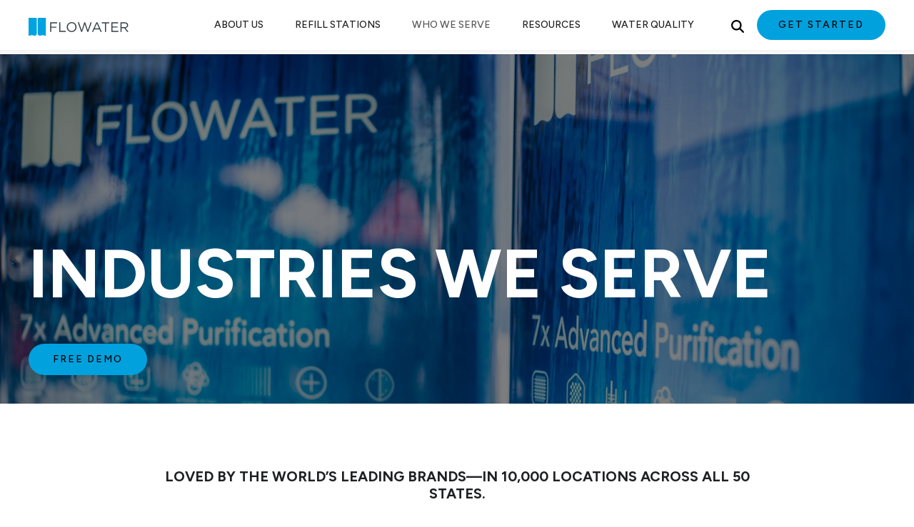

--- FILE ---
content_type: text/html; charset=UTF-8
request_url: https://drinkflowater.com/industries/
body_size: 15337
content:
<!doctype html>
<html lang="en-US">
<head>
	<meta charset="UTF-8">
	<meta name="viewport" content="width=device-width, initial-scale=1">
	<link rel="profile" href="https://gmpg.org/xfn/11">

	<meta name='robots' content='index, follow, max-image-preview:large, max-snippet:-1, max-video-preview:-1' />

	<!-- This site is optimized with the Yoast SEO plugin v26.5 - https://yoast.com/wordpress/plugins/seo/ -->
	<title>Industries We Serve | FloWater</title>
<link rel='preload' href='https://drinkflowater.com/wp-content/uploads/2025/03/two-flowater-refill-stations-side-by-side-min.jpg' as='image' imagesrcset='https://drinkflowater.com/wp-content/uploads/2025/03/two-flowater-refill-stations-side-by-side-min.jpg 1440w, https://drinkflowater.com/wp-content/uploads/2025/03/two-flowater-refill-stations-side-by-side-min-300x138.jpg 300w, https://drinkflowater.com/wp-content/uploads/2025/03/two-flowater-refill-stations-side-by-side-min-1024x472.jpg 1024w' imagesizes='(max-width: 1440px) 100vw, 1440px' />
<link rel='preload' href='/wp-content/themes/drinkflowater/assets/img/flowater-logo-darkbg.svg' as='image' imagesrcset='' imagesizes='' />

	<meta name="description" content="Explore the industries we serve. From small gyms to large universities to national warehouses, we have what it takes to hydrate your organization." />
	<link rel="canonical" href="https://drinkflowater.com/industries/" />
	<meta property="og:locale" content="en_US" />
	<meta property="og:type" content="article" />
	<meta property="og:title" content="Industries We Serve | FloWater" />
	<meta property="og:description" content="Explore the industries we serve. From small gyms to large universities to national warehouses, we have what it takes to hydrate your organization." />
	<meta property="og:url" content="https://drinkflowater.com/industries/" />
	<meta property="og:site_name" content="FloWater" />
	<meta property="article:modified_time" content="2025-04-02T19:08:12+00:00" />
	<meta property="og:image" content="https://drinkflowater.com/wp-content/uploads/2021/03/Office-Page-Image-2-big-emily.jpg" />
	<meta property="og:image:width" content="1920" />
	<meta property="og:image:height" content="1280" />
	<meta property="og:image:type" content="image/jpeg" />
	<meta name="twitter:card" content="summary_large_image" />
	<script type="application/ld+json" class="yoast-schema-graph">{"@context":"https://schema.org","@graph":[{"@type":"WebPage","@id":"https://drinkflowater.com/industries/","url":"https://drinkflowater.com/industries/","name":"Industries We Serve | FloWater","isPartOf":{"@id":"https://drinkflowater.com/#website"},"datePublished":"2025-01-20T21:11:38+00:00","dateModified":"2025-04-02T19:08:12+00:00","description":"Explore the industries we serve. From small gyms to large universities to national warehouses, we have what it takes to hydrate your organization.","breadcrumb":{"@id":"https://drinkflowater.com/industries/#breadcrumb"},"inLanguage":"en-US","potentialAction":[{"@type":"ReadAction","target":["https://drinkflowater.com/industries/"]}]},{"@type":"BreadcrumbList","@id":"https://drinkflowater.com/industries/#breadcrumb","itemListElement":[{"@type":"ListItem","position":1,"name":"Home","item":"https://drinkflowater.com/"},{"@type":"ListItem","position":2,"name":"Industries"}]},{"@type":"WebSite","@id":"https://drinkflowater.com/#website","url":"https://drinkflowater.com/","name":"FloWater","description":"Advanced Water Refill Station","potentialAction":[{"@type":"SearchAction","target":{"@type":"EntryPoint","urlTemplate":"https://drinkflowater.com/?s={search_term_string}"},"query-input":{"@type":"PropertyValueSpecification","valueRequired":true,"valueName":"search_term_string"}}],"inLanguage":"en-US"}]}</script>
	<!-- / Yoast SEO plugin. -->


<link rel='dns-prefetch' href='//cdnjs.cloudflare.com' />
<link rel='dns-prefetch' href='//kit.fontawesome.com' />
<link rel='dns-prefetch' href='//cdn.jsdelivr.net' />
<link rel="alternate" title="oEmbed (JSON)" type="application/json+oembed" href="https://drinkflowater.com/wp-json/oembed/1.0/embed?url=https%3A%2F%2Fdrinkflowater.com%2Findustries%2F" />
<link rel="alternate" title="oEmbed (XML)" type="text/xml+oembed" href="https://drinkflowater.com/wp-json/oembed/1.0/embed?url=https%3A%2F%2Fdrinkflowater.com%2Findustries%2F&#038;format=xml" />
<style id='wp-img-auto-sizes-contain-inline-css'>img:is([sizes=auto i],[sizes^="auto," i]){contain-intrinsic-size:3000px 1500px}
/*# sourceURL=wp-img-auto-sizes-contain-inline-css */</style>
<link rel='stylesheet' id='sbi_styles-css' href='https://drinkflowater.com/wp-content/cache/flying-press/d7a4c70f2290.sbi-styles.min.css' media='all' />
<style id='wp-block-library-inline-css'>:root{--wp-block-synced-color:#7a00df;--wp-block-synced-color--rgb:122,0,223;--wp-bound-block-color:var(--wp-block-synced-color);--wp-editor-canvas-background:#ddd;--wp-admin-theme-color:#007cba;--wp-admin-theme-color--rgb:0,124,186;--wp-admin-theme-color-darker-10:#006ba1;--wp-admin-theme-color-darker-10--rgb:0,107,160.5;--wp-admin-theme-color-darker-20:#005a87;--wp-admin-theme-color-darker-20--rgb:0,90,135;--wp-admin-border-width-focus:2px}@media (min-resolution:192dpi){:root{--wp-admin-border-width-focus:1.5px}}.wp-element-button{cursor:pointer}:root .has-very-light-gray-background-color{background-color:#eee}:root .has-very-dark-gray-background-color{background-color:#313131}:root .has-very-light-gray-color{color:#eee}:root .has-very-dark-gray-color{color:#313131}:root .has-vivid-green-cyan-to-vivid-cyan-blue-gradient-background{background:linear-gradient(135deg,#00d084,#0693e3)}:root .has-purple-crush-gradient-background{background:linear-gradient(135deg,#34e2e4,#4721fb 50%,#ab1dfe)}:root .has-hazy-dawn-gradient-background{background:linear-gradient(135deg,#faaca8,#dad0ec)}:root .has-subdued-olive-gradient-background{background:linear-gradient(135deg,#fafae1,#67a671)}:root .has-atomic-cream-gradient-background{background:linear-gradient(135deg,#fdd79a,#004a59)}:root .has-nightshade-gradient-background{background:linear-gradient(135deg,#330968,#31cdcf)}:root .has-midnight-gradient-background{background:linear-gradient(135deg,#020381,#2874fc)}:root{--wp--preset--font-size--normal:16px;--wp--preset--font-size--huge:42px}.has-regular-font-size{font-size:1em}.has-larger-font-size{font-size:2.625em}.has-normal-font-size{font-size:var(--wp--preset--font-size--normal)}.has-huge-font-size{font-size:var(--wp--preset--font-size--huge)}.has-text-align-center{text-align:center}.has-text-align-left{text-align:left}.has-text-align-right{text-align:right}.has-fit-text{white-space:nowrap!important}#end-resizable-editor-section{display:none}.aligncenter{clear:both}.items-justified-left{justify-content:flex-start}.items-justified-center{justify-content:center}.items-justified-right{justify-content:flex-end}.items-justified-space-between{justify-content:space-between}.screen-reader-text{border:0;clip-path:inset(50%);height:1px;margin:-1px;overflow:hidden;padding:0;position:absolute;width:1px;word-wrap:normal!important}.screen-reader-text:focus{background-color:#ddd;clip-path:none;color:#444;display:block;font-size:1em;height:auto;left:5px;line-height:normal;padding:15px 23px 14px;text-decoration:none;top:5px;width:auto;z-index:100000}html :where(.has-border-color){border-style:solid}html :where([style*=border-top-color]){border-top-style:solid}html :where([style*=border-right-color]){border-right-style:solid}html :where([style*=border-bottom-color]){border-bottom-style:solid}html :where([style*=border-left-color]){border-left-style:solid}html :where([style*=border-width]){border-style:solid}html :where([style*=border-top-width]){border-top-style:solid}html :where([style*=border-right-width]){border-right-style:solid}html :where([style*=border-bottom-width]){border-bottom-style:solid}html :where([style*=border-left-width]){border-left-style:solid}html :where(img[class*=wp-image-]){height:auto;max-width:100%}:where(figure){margin:0 0 1em}html :where(.is-position-sticky){--wp-admin--admin-bar--position-offset:var(--wp-admin--admin-bar--height,0px)}@media screen and (max-width:600px){html :where(.is-position-sticky){--wp-admin--admin-bar--position-offset:0px}}

/*# sourceURL=wp-block-library-inline-css */</style><style id='global-styles-inline-css'>:root{--wp--preset--aspect-ratio--square: 1;--wp--preset--aspect-ratio--4-3: 4/3;--wp--preset--aspect-ratio--3-4: 3/4;--wp--preset--aspect-ratio--3-2: 3/2;--wp--preset--aspect-ratio--2-3: 2/3;--wp--preset--aspect-ratio--16-9: 16/9;--wp--preset--aspect-ratio--9-16: 9/16;--wp--preset--color--black: #000000;--wp--preset--color--cyan-bluish-gray: #abb8c3;--wp--preset--color--white: #ffffff;--wp--preset--color--pale-pink: #f78da7;--wp--preset--color--vivid-red: #cf2e2e;--wp--preset--color--luminous-vivid-orange: #ff6900;--wp--preset--color--luminous-vivid-amber: #fcb900;--wp--preset--color--light-green-cyan: #7bdcb5;--wp--preset--color--vivid-green-cyan: #00d084;--wp--preset--color--pale-cyan-blue: #8ed1fc;--wp--preset--color--vivid-cyan-blue: #0693e3;--wp--preset--color--vivid-purple: #9b51e0;--wp--preset--color--primary: #047bff;--wp--preset--color--secondary: #000000;--wp--preset--color--tertiary: #2e353e;--wp--preset--color--success: #38e100;--wp--preset--color--warning: #ffb92b;--wp--preset--color--danger: #e70000;--wp--preset--color--light: #f0f0f0;--wp--preset--color--dark: #1b1b1b;--wp--preset--gradient--vivid-cyan-blue-to-vivid-purple: linear-gradient(135deg,rgb(6,147,227) 0%,rgb(155,81,224) 100%);--wp--preset--gradient--light-green-cyan-to-vivid-green-cyan: linear-gradient(135deg,rgb(122,220,180) 0%,rgb(0,208,130) 100%);--wp--preset--gradient--luminous-vivid-amber-to-luminous-vivid-orange: linear-gradient(135deg,rgb(252,185,0) 0%,rgb(255,105,0) 100%);--wp--preset--gradient--luminous-vivid-orange-to-vivid-red: linear-gradient(135deg,rgb(255,105,0) 0%,rgb(207,46,46) 100%);--wp--preset--gradient--very-light-gray-to-cyan-bluish-gray: linear-gradient(135deg,rgb(238,238,238) 0%,rgb(169,184,195) 100%);--wp--preset--gradient--cool-to-warm-spectrum: linear-gradient(135deg,rgb(74,234,220) 0%,rgb(151,120,209) 20%,rgb(207,42,186) 40%,rgb(238,44,130) 60%,rgb(251,105,98) 80%,rgb(254,248,76) 100%);--wp--preset--gradient--blush-light-purple: linear-gradient(135deg,rgb(255,206,236) 0%,rgb(152,150,240) 100%);--wp--preset--gradient--blush-bordeaux: linear-gradient(135deg,rgb(254,205,165) 0%,rgb(254,45,45) 50%,rgb(107,0,62) 100%);--wp--preset--gradient--luminous-dusk: linear-gradient(135deg,rgb(255,203,112) 0%,rgb(199,81,192) 50%,rgb(65,88,208) 100%);--wp--preset--gradient--pale-ocean: linear-gradient(135deg,rgb(255,245,203) 0%,rgb(182,227,212) 50%,rgb(51,167,181) 100%);--wp--preset--gradient--electric-grass: linear-gradient(135deg,rgb(202,248,128) 0%,rgb(113,206,126) 100%);--wp--preset--gradient--midnight: linear-gradient(135deg,rgb(2,3,129) 0%,rgb(40,116,252) 100%);--wp--preset--font-size--small: 13px;--wp--preset--font-size--medium: 20px;--wp--preset--font-size--large: 36px;--wp--preset--font-size--x-large: 42px;--wp--preset--spacing--20: 0.44rem;--wp--preset--spacing--30: 0.67rem;--wp--preset--spacing--40: 1rem;--wp--preset--spacing--50: 1.5rem;--wp--preset--spacing--60: 2.25rem;--wp--preset--spacing--70: 3.38rem;--wp--preset--spacing--80: 5.06rem;--wp--preset--shadow--natural: 6px 6px 9px rgba(0, 0, 0, 0.2);--wp--preset--shadow--deep: 12px 12px 50px rgba(0, 0, 0, 0.4);--wp--preset--shadow--sharp: 6px 6px 0px rgba(0, 0, 0, 0.2);--wp--preset--shadow--outlined: 6px 6px 0px -3px rgb(255, 255, 255), 6px 6px rgb(0, 0, 0);--wp--preset--shadow--crisp: 6px 6px 0px rgb(0, 0, 0);}:where(body) { margin: 0; }.wp-site-blocks > .alignleft { float: left; margin-right: 2em; }.wp-site-blocks > .alignright { float: right; margin-left: 2em; }.wp-site-blocks > .aligncenter { justify-content: center; margin-left: auto; margin-right: auto; }:where(.is-layout-flex){gap: 0.5em;}:where(.is-layout-grid){gap: 0.5em;}.is-layout-flow > .alignleft{float: left;margin-inline-start: 0;margin-inline-end: 2em;}.is-layout-flow > .alignright{float: right;margin-inline-start: 2em;margin-inline-end: 0;}.is-layout-flow > .aligncenter{margin-left: auto !important;margin-right: auto !important;}.is-layout-constrained > .alignleft{float: left;margin-inline-start: 0;margin-inline-end: 2em;}.is-layout-constrained > .alignright{float: right;margin-inline-start: 2em;margin-inline-end: 0;}.is-layout-constrained > .aligncenter{margin-left: auto !important;margin-right: auto !important;}.is-layout-constrained > :where(:not(.alignleft):not(.alignright):not(.alignfull)){margin-left: auto !important;margin-right: auto !important;}body .is-layout-flex{display: flex;}.is-layout-flex{flex-wrap: wrap;align-items: center;}.is-layout-flex > :is(*, div){margin: 0;}body .is-layout-grid{display: grid;}.is-layout-grid > :is(*, div){margin: 0;}body{padding-top: 0px;padding-right: 0px;padding-bottom: 0px;padding-left: 0px;}a:where(:not(.wp-element-button)){text-decoration: underline;}:root :where(.wp-element-button, .wp-block-button__link){background-color: #32373c;border-width: 0;color: #fff;font-family: inherit;font-size: inherit;font-style: inherit;font-weight: inherit;letter-spacing: inherit;line-height: inherit;padding-top: calc(0.667em + 2px);padding-right: calc(1.333em + 2px);padding-bottom: calc(0.667em + 2px);padding-left: calc(1.333em + 2px);text-decoration: none;text-transform: inherit;}.has-black-color{color: var(--wp--preset--color--black) !important;}.has-cyan-bluish-gray-color{color: var(--wp--preset--color--cyan-bluish-gray) !important;}.has-white-color{color: var(--wp--preset--color--white) !important;}.has-pale-pink-color{color: var(--wp--preset--color--pale-pink) !important;}.has-vivid-red-color{color: var(--wp--preset--color--vivid-red) !important;}.has-luminous-vivid-orange-color{color: var(--wp--preset--color--luminous-vivid-orange) !important;}.has-luminous-vivid-amber-color{color: var(--wp--preset--color--luminous-vivid-amber) !important;}.has-light-green-cyan-color{color: var(--wp--preset--color--light-green-cyan) !important;}.has-vivid-green-cyan-color{color: var(--wp--preset--color--vivid-green-cyan) !important;}.has-pale-cyan-blue-color{color: var(--wp--preset--color--pale-cyan-blue) !important;}.has-vivid-cyan-blue-color{color: var(--wp--preset--color--vivid-cyan-blue) !important;}.has-vivid-purple-color{color: var(--wp--preset--color--vivid-purple) !important;}.has-primary-color{color: var(--wp--preset--color--primary) !important;}.has-secondary-color{color: var(--wp--preset--color--secondary) !important;}.has-tertiary-color{color: var(--wp--preset--color--tertiary) !important;}.has-success-color{color: var(--wp--preset--color--success) !important;}.has-warning-color{color: var(--wp--preset--color--warning) !important;}.has-danger-color{color: var(--wp--preset--color--danger) !important;}.has-light-color{color: var(--wp--preset--color--light) !important;}.has-dark-color{color: var(--wp--preset--color--dark) !important;}.has-black-background-color{background-color: var(--wp--preset--color--black) !important;}.has-cyan-bluish-gray-background-color{background-color: var(--wp--preset--color--cyan-bluish-gray) !important;}.has-white-background-color{background-color: var(--wp--preset--color--white) !important;}.has-pale-pink-background-color{background-color: var(--wp--preset--color--pale-pink) !important;}.has-vivid-red-background-color{background-color: var(--wp--preset--color--vivid-red) !important;}.has-luminous-vivid-orange-background-color{background-color: var(--wp--preset--color--luminous-vivid-orange) !important;}.has-luminous-vivid-amber-background-color{background-color: var(--wp--preset--color--luminous-vivid-amber) !important;}.has-light-green-cyan-background-color{background-color: var(--wp--preset--color--light-green-cyan) !important;}.has-vivid-green-cyan-background-color{background-color: var(--wp--preset--color--vivid-green-cyan) !important;}.has-pale-cyan-blue-background-color{background-color: var(--wp--preset--color--pale-cyan-blue) !important;}.has-vivid-cyan-blue-background-color{background-color: var(--wp--preset--color--vivid-cyan-blue) !important;}.has-vivid-purple-background-color{background-color: var(--wp--preset--color--vivid-purple) !important;}.has-primary-background-color{background-color: var(--wp--preset--color--primary) !important;}.has-secondary-background-color{background-color: var(--wp--preset--color--secondary) !important;}.has-tertiary-background-color{background-color: var(--wp--preset--color--tertiary) !important;}.has-success-background-color{background-color: var(--wp--preset--color--success) !important;}.has-warning-background-color{background-color: var(--wp--preset--color--warning) !important;}.has-danger-background-color{background-color: var(--wp--preset--color--danger) !important;}.has-light-background-color{background-color: var(--wp--preset--color--light) !important;}.has-dark-background-color{background-color: var(--wp--preset--color--dark) !important;}.has-black-border-color{border-color: var(--wp--preset--color--black) !important;}.has-cyan-bluish-gray-border-color{border-color: var(--wp--preset--color--cyan-bluish-gray) !important;}.has-white-border-color{border-color: var(--wp--preset--color--white) !important;}.has-pale-pink-border-color{border-color: var(--wp--preset--color--pale-pink) !important;}.has-vivid-red-border-color{border-color: var(--wp--preset--color--vivid-red) !important;}.has-luminous-vivid-orange-border-color{border-color: var(--wp--preset--color--luminous-vivid-orange) !important;}.has-luminous-vivid-amber-border-color{border-color: var(--wp--preset--color--luminous-vivid-amber) !important;}.has-light-green-cyan-border-color{border-color: var(--wp--preset--color--light-green-cyan) !important;}.has-vivid-green-cyan-border-color{border-color: var(--wp--preset--color--vivid-green-cyan) !important;}.has-pale-cyan-blue-border-color{border-color: var(--wp--preset--color--pale-cyan-blue) !important;}.has-vivid-cyan-blue-border-color{border-color: var(--wp--preset--color--vivid-cyan-blue) !important;}.has-vivid-purple-border-color{border-color: var(--wp--preset--color--vivid-purple) !important;}.has-primary-border-color{border-color: var(--wp--preset--color--primary) !important;}.has-secondary-border-color{border-color: var(--wp--preset--color--secondary) !important;}.has-tertiary-border-color{border-color: var(--wp--preset--color--tertiary) !important;}.has-success-border-color{border-color: var(--wp--preset--color--success) !important;}.has-warning-border-color{border-color: var(--wp--preset--color--warning) !important;}.has-danger-border-color{border-color: var(--wp--preset--color--danger) !important;}.has-light-border-color{border-color: var(--wp--preset--color--light) !important;}.has-dark-border-color{border-color: var(--wp--preset--color--dark) !important;}.has-vivid-cyan-blue-to-vivid-purple-gradient-background{background: var(--wp--preset--gradient--vivid-cyan-blue-to-vivid-purple) !important;}.has-light-green-cyan-to-vivid-green-cyan-gradient-background{background: var(--wp--preset--gradient--light-green-cyan-to-vivid-green-cyan) !important;}.has-luminous-vivid-amber-to-luminous-vivid-orange-gradient-background{background: var(--wp--preset--gradient--luminous-vivid-amber-to-luminous-vivid-orange) !important;}.has-luminous-vivid-orange-to-vivid-red-gradient-background{background: var(--wp--preset--gradient--luminous-vivid-orange-to-vivid-red) !important;}.has-very-light-gray-to-cyan-bluish-gray-gradient-background{background: var(--wp--preset--gradient--very-light-gray-to-cyan-bluish-gray) !important;}.has-cool-to-warm-spectrum-gradient-background{background: var(--wp--preset--gradient--cool-to-warm-spectrum) !important;}.has-blush-light-purple-gradient-background{background: var(--wp--preset--gradient--blush-light-purple) !important;}.has-blush-bordeaux-gradient-background{background: var(--wp--preset--gradient--blush-bordeaux) !important;}.has-luminous-dusk-gradient-background{background: var(--wp--preset--gradient--luminous-dusk) !important;}.has-pale-ocean-gradient-background{background: var(--wp--preset--gradient--pale-ocean) !important;}.has-electric-grass-gradient-background{background: var(--wp--preset--gradient--electric-grass) !important;}.has-midnight-gradient-background{background: var(--wp--preset--gradient--midnight) !important;}.has-small-font-size{font-size: var(--wp--preset--font-size--small) !important;}.has-medium-font-size{font-size: var(--wp--preset--font-size--medium) !important;}.has-large-font-size{font-size: var(--wp--preset--font-size--large) !important;}.has-x-large-font-size{font-size: var(--wp--preset--font-size--x-large) !important;}
/*# sourceURL=global-styles-inline-css */</style>

<link rel='stylesheet' id='cmplz-general-css' href='https://drinkflowater.com/wp-content/cache/flying-press/182c31e4b049.cookieblocker.min.css' media='all' />
<link rel='stylesheet' id='bootstrap-css' href='https://drinkflowater.com/wp-content/cache/flying-press/c595d6f1b012.bootstrap.css' media='all' />
<link rel="preload" href="https://cdn.jsdelivr.net/npm/swiper@11/swiper-bundle.min.css?ver=11.0" as="style" onload="this.onload=null;this.rel='stylesheet'">
<noscript><link rel='stylesheet' id='swiper-css' href='https://cdn.jsdelivr.net/npm/swiper@11/swiper-bundle.min.css?ver=11.0' media='all' /></noscript>
<link rel="preload" href="https://cdn.jsdelivr.net/npm/@fancyapps/ui@5.0/dist/fancybox/fancybox.css?ver=5.0" as="style" onload="this.onload=null;this.rel='stylesheet'">
<noscript><link rel='stylesheet' id='fancybox-css' href='https://cdn.jsdelivr.net/npm/@fancyapps/ui@5.0/dist/fancybox/fancybox.css?ver=5.0' media='all' /></noscript>
<link rel="preload" href="https://cdnjs.cloudflare.com/ajax/libs/aos/2.3.4/aos.css?ver=2.3.4" as="style" onload="this.onload=null;this.rel='stylesheet'">
<noscript><link rel='stylesheet' id='aos-css' href='https://cdnjs.cloudflare.com/ajax/libs/aos/2.3.4/aos.css?ver=2.3.4' media='all' /></noscript>
<link rel='stylesheet' id='main-css' href='https://drinkflowater.com/wp-content/cache/flying-press/c2262ec4b053.style.css' media='all' />
<script id="font-awesome-js" data-wp-strategy="async" defer data-src="https://kit.fontawesome.com/d4e71ca732.js?ver=6.9"></script>
<link rel="https://api.w.org/" href="https://drinkflowater.com/wp-json/" /><link rel="alternate" title="JSON" type="application/json" href="https://drinkflowater.com/wp-json/wp/v2/pages/41111" />			<style>.cmplz-hidden {
					display: none !important;
				}</style>




<link href="https://drinkflowater.com/wp-content/cache/flying-press/080a6c0cff0e.3d643187c554.google-font.css" rel='stylesheet'>
<link rel="icon" href="https://drinkflowater.com/wp-content/uploads/2023/01/cropped-favicon-large-1-32x32.png" sizes="32x32" />
<link rel="icon" href="https://drinkflowater.com/wp-content/uploads/2023/01/cropped-favicon-large-1-192x192.png" sizes="192x192" />
<link rel="apple-touch-icon" href="https://drinkflowater.com/wp-content/uploads/2023/01/cropped-favicon-large-1-180x180.png" />
<meta name="msapplication-TileImage" content="https://drinkflowater.com/wp-content/uploads/2023/01/cropped-favicon-large-1-270x270.png" />
</head>

<body class="wp-singular page-template-default page page-id-41111 page-parent wp-theme-drinkflowater no-sidebar" data-colortheme="">


<div id="page" class="site">
	<a class="skip-link visually-hidden-focusable" href="#primary">Skip to content</a>

	<header id="masthead" class="site-header header-white" data-background="">

					<div class="top-banner">
				<div class="container-fluid">
					<a class="demo-link" href="/get-a-quote/" title="Get a quote"></a>
					<div class="top-banner-content">
						<div class="swiper" id="slider-top-nav" data-config='{"slidesPerView": "1", "allowTouchMove": false, "speed": 9000, "autoplay": {"delay": 1, "disableOnInteraction": false}, "spaceBetween": 0, "loop": true, "breakpoints": {"768": {"slidesPerView": "1"}, "1200": {"slidesPerView": "2"},"1260": {"slidesPerView": "2"}, "1400": {"slidesPerView": "2"}, "1600": {"slidesPerView": "2.4"}}}'>
							<div class="swiper-wrapper" id="swiper-wrapper-top-nav">
								<div class="swiper-slide">
									<p>See why thousands trust FloWater | Get a started today!</p>
								</div>

								<div class="swiper-slide">
									<p>See why thousands trust FloWater | Get a started today!</p>
								</div>

								<div class="swiper-slide">
									<p>See why thousands trust FloWater | Get a started today!</p>
</p>
								</div>
							</div>
						</div>
					</div>
					<button class="close-button">
						<i class="fa fa-times"></i>
					</button>
				</div>
			</div>
		
		<nav id="site-navigation" class="navbar navbar-expand-lg navbar-scroll">
			<div class="container nav-container">
				<a class="navbar-brand" title="flowater home logo" href="https://drinkflowater.com">
					<img width="200" height="60" src="/wp-content/themes/drinkflowater/assets/img/flowater-logo-lightbg.svg" alt="flowater logo">
				</a>

				<div class="nav-search nav-search__mobile d-block d-lg-none">
					<img width="40" height="40" src="/wp-content/themes/drinkflowater/assets/img/search-icon.svg" alt="search-icon">
				</div>

				<button class="navbar-toggler collapsed" type="button" data-bs-toggle="collapse" data-bs-target="#main-menu" aria-controls="main-menu" aria-expanded="false" aria-label="Toggle navigation">
					<span class="icon-bar top-bar"> </span>
					<span class="icon-bar middle-bar"> </span>
					<span class="icon-bar bottom-bar"> </span>
				</button>

				<div class="collapse navbar-collapse" id="main-menu">
					<div class="main-menu-inner">
						<ul id="menu-primary" class="navbar-nav mb-2 mb-md-0 "><li  id="menu-item-41133" class="menu-item menu-item-type-custom menu-item-object-custom menu-item-has-children dropdown nav-item nav-item-41133"><a href="#" class="nav-link  dropdown-toggle" data-bs-toggle="dropdown" aria-haspopup="true" aria-expanded="false"><span class="menu-link-title">About Us</span></a>
<ul class="dropdown-menu  depth_0">
	<li  id="menu-item-41136" class="menu-item menu-item-type-post_type menu-item-object-page nav-item nav-item-41136"><a href="https://drinkflowater.com/our-company/" class="dropdown-item "><div class="menu-img-wrap"><img width="279" height="300" src="https://drinkflowater.com/wp-content/uploads/2025/04/refilling-water-bottle2-min-279x300.jpg" class="attachment-medium size-medium" alt="refilling a water bottle with flowater refill station" loading="lazy" decoding="async" srcset="https://drinkflowater.com/wp-content/uploads/2025/04/refilling-water-bottle2-min-279x300.jpg 279w, https://drinkflowater.com/wp-content/uploads/2025/04/refilling-water-bottle2-min.jpg 335w" sizes="auto" /><span class="menu-link-title">Our Company</span></div></a></li>
	<li  id="menu-item-41135" class="menu-item menu-item-type-post_type menu-item-object-page nav-item nav-item-41135"><a href="https://drinkflowater.com/our-team/" class="dropdown-item "><div class="menu-img-wrap"><img width="279" height="300" src="https://drinkflowater.com/wp-content/uploads/2025/04/billion-bottles-min-1-279x300.jpg" class="attachment-medium size-medium" alt="flowater team" loading="lazy" decoding="async" srcset="https://drinkflowater.com/wp-content/uploads/2025/04/billion-bottles-min-1-279x300.jpg 279w, https://drinkflowater.com/wp-content/uploads/2025/04/billion-bottles-min-1.jpg 335w" sizes="auto" /><span class="menu-link-title">Our Team</span></div></a></li>
	<li  id="menu-item-41134" class="menu-item menu-item-type-post_type menu-item-object-page nav-item nav-item-41134"><a href="https://drinkflowater.com/our-impact/" class="dropdown-item "><div class="menu-img-wrap"><img width="279" height="300" src="https://drinkflowater.com/wp-content/uploads/2025/04/kid-at-station-min-279x300.jpg" class="attachment-medium size-medium" alt="child using flowater refill station" loading="lazy" decoding="async" srcset="https://drinkflowater.com/wp-content/uploads/2025/04/kid-at-station-min-279x300.jpg 279w, https://drinkflowater.com/wp-content/uploads/2025/04/kid-at-station-min.jpg 335w" sizes="auto" /><span class="menu-link-title">Our Impact</span></div></a></li>
</ul>
</li>
<li  id="menu-item-41132" class="refill-dropdown menu-item menu-item-type-post_type menu-item-object-page menu-item-has-children dropdown nav-item nav-item-41132"><a href="https://drinkflowater.com/refill-station/" class="nav-link  dropdown-toggle" data-bs-toggle="dropdown" aria-haspopup="true" aria-expanded="false"><span class="menu-link-title">Refill Stations</span></a>
<ul class="dropdown-menu  depth_0">
	<li  id="menu-item-42512" class="menu-item menu-item-type-post_type menu-item-object-page nav-item nav-item-42512"><a href="https://drinkflowater.com/refill-station/" class="dropdown-item "><div class="menu-img-wrap"><img width="279" height="300" src="https://drinkflowater.com/wp-content/uploads/2025/11/rs-menu2-279x300.jpg" class="attachment-medium size-medium" alt="FloWater Classic, white and blue side by side" loading="lazy" decoding="async" srcset="https://drinkflowater.com/wp-content/uploads/2025/11/rs-menu2-279x300.jpg 279w, https://drinkflowater.com/wp-content/uploads/2025/11/rs-menu2.jpg 510w" sizes="auto" /><span class="menu-link-title">The Classic</span></div></a></li>
	<li  id="menu-item-42513" class="menu-item menu-item-type-post_type menu-item-object-page nav-item nav-item-42513"><a href="https://drinkflowater.com/flowater-essential/" class="dropdown-item "><div class="menu-img-wrap"><img width="279" height="300" src="https://drinkflowater.com/wp-content/uploads/2025/11/essential-menu2-279x300.jpg" class="attachment-medium size-medium" alt="flowater essential refill stations" loading="lazy" decoding="async" srcset="https://drinkflowater.com/wp-content/uploads/2025/11/essential-menu2-279x300.jpg 279w, https://drinkflowater.com/wp-content/uploads/2025/11/essential-menu2.jpg 510w" sizes="auto" /><span class="menu-link-title">The Essential</span></div></a></li>
</ul>
</li>
<li  id="menu-item-41125" class="two-row verticals-dropdown menu-item menu-item-type-post_type menu-item-object-page current-menu-item page_item page-item-41111 current_page_item menu-item-has-children dropdown nav-item nav-item-41125"><a href="https://drinkflowater.com/industries/" class="nav-link active dropdown-toggle" data-bs-toggle="dropdown" aria-haspopup="true" aria-expanded="false"><span class="menu-link-title">Who We Serve</span></a>
<ul class="dropdown-menu  depth_0">
	<li  id="menu-item-41129" class="menu-item menu-item-type-post_type menu-item-object-page nav-item nav-item-41129"><a href="https://drinkflowater.com/industries/education/" class="dropdown-item "><div class="menu-img-wrap"><img width="300" height="172" src="https://drinkflowater.com/wp-content/uploads/2025/03/education-menu-item-300x172.jpg" class="attachment-medium size-medium" alt="student walking by a flowater refill station" loading="lazy" decoding="async" srcset="https://drinkflowater.com/wp-content/uploads/2025/03/education-menu-item-300x172.jpg 300w, https://drinkflowater.com/wp-content/uploads/2025/03/education-menu-item.jpg 446w" sizes="auto" /><span class="menu-link-title">Education</span></div></a></li>
	<li  id="menu-item-41127" class="menu-item menu-item-type-post_type menu-item-object-page nav-item nav-item-41127"><a href="https://drinkflowater.com/industries/hospitality/" class="dropdown-item "><div class="menu-img-wrap"><img width="300" height="172" src="https://drinkflowater.com/wp-content/uploads/2025/03/hospitality-menu-item-300x172.jpg" class="attachment-medium size-medium" alt="woman in front of a Flowater Refill Station" loading="lazy" decoding="async" srcset="https://drinkflowater.com/wp-content/uploads/2025/03/hospitality-menu-item-300x172.jpg 300w, https://drinkflowater.com/wp-content/uploads/2025/03/hospitality-menu-item.jpg 446w" sizes="auto" /><span class="menu-link-title">Hospitality</span></div></a></li>
	<li  id="menu-item-41130" class="menu-item menu-item-type-post_type menu-item-object-page nav-item nav-item-41130"><a href="https://drinkflowater.com/industries/fitness/" class="dropdown-item "><div class="menu-img-wrap"><img width="300" height="172" src="https://drinkflowater.com/wp-content/uploads/2025/03/fitness-wellness-menu-item-300x172.jpg" class="attachment-medium size-medium" alt="flowater refill station in a gym with man sipping water" loading="lazy" decoding="async" srcset="https://drinkflowater.com/wp-content/uploads/2025/03/fitness-wellness-menu-item-300x172.jpg 300w, https://drinkflowater.com/wp-content/uploads/2025/03/fitness-wellness-menu-item.jpg 446w" sizes="auto" /><span class="menu-link-title">Fitness &#038; Wellness</span></div></a></li>
	<li  id="menu-item-41131" class="menu-item menu-item-type-post_type menu-item-object-page nav-item nav-item-41131"><a href="https://drinkflowater.com/industries/business/" class="dropdown-item "><div class="menu-img-wrap"><img width="300" height="172" src="https://drinkflowater.com/wp-content/uploads/2025/03/business-menu-item-300x172.jpg" class="attachment-medium size-medium" alt="man sitting near flowater refill station in an office" loading="lazy" decoding="async" srcset="https://drinkflowater.com/wp-content/uploads/2025/03/business-menu-item-300x172.jpg 300w, https://drinkflowater.com/wp-content/uploads/2025/03/business-menu-item.jpg 446w" sizes="auto" /><span class="menu-link-title">Business</span></div></a></li>
	<li  id="menu-item-41126" class="menu-item menu-item-type-post_type menu-item-object-page nav-item nav-item-41126"><a href="https://drinkflowater.com/industries/distribution-and-warehouse/" class="dropdown-item "><div class="menu-img-wrap"><img width="300" height="172" src="https://drinkflowater.com/wp-content/uploads/2025/03/warehouse-menu-item-300x172.jpg" class="attachment-medium size-medium" alt="flowater refill station in a warehouse" loading="lazy" decoding="async" srcset="https://drinkflowater.com/wp-content/uploads/2025/03/warehouse-menu-item-300x172.jpg 300w, https://drinkflowater.com/wp-content/uploads/2025/03/warehouse-menu-item.jpg 446w" sizes="auto" /><span class="menu-link-title">Distribution &amp; Warehouse</span></div></a></li>
	<li  id="menu-item-41877" class="stacked menu-item menu-item-type-post_type menu-item-object-page nav-item nav-item-41877"><a href="https://drinkflowater.com/industries/healthcare/" class="dropdown-item "><div class="menu-img-wrap"><img width="223" height="54" src="https://drinkflowater.com/wp-content/uploads/2025/04/healthcare-bg.jpg" class="attachment-medium size-medium" alt="healthcare background" loading="lazy" decoding="async" /><span class="menu-link-title">Healthcare</span></div></a></li>
	<li  id="menu-item-41876" class="stacked menu-item menu-item-type-post_type menu-item-object-page nav-item nav-item-41876"><a href="https://drinkflowater.com/industries/government-municipality/" class="dropdown-item "><div class="menu-img-wrap"><img width="223" height="57" src="https://drinkflowater.com/wp-content/uploads/2025/04/gov-bg.jpg" class="attachment-medium size-medium" alt="refill station" loading="lazy" decoding="async" /><span class="menu-link-title">Government / Municipality</span></div></a></li>
</ul>
</li>
<li  id="menu-item-41140" class="resources-dropdown menu-item menu-item-type-custom menu-item-object-custom menu-item-has-children dropdown nav-item nav-item-41140"><a href="#" class="nav-link  dropdown-toggle" data-bs-toggle="dropdown" aria-haspopup="true" aria-expanded="false"><span class="menu-link-title">Resources</span></a>
<ul class="dropdown-menu  depth_0">
	<li  id="menu-item-41521" class="menu-item menu-item-type-post_type_archive menu-item-object-press nav-item nav-item-41521"><a href="https://drinkflowater.com/press/" class="dropdown-item "><div class="menu-img-wrap"><img width="279" height="300" src="https://drinkflowater.com/wp-content/uploads/2025/03/case-studies-bg-279x300.jpg" class="attachment-medium size-medium" alt="hands running through water" loading="lazy" decoding="async" srcset="https://drinkflowater.com/wp-content/uploads/2025/03/case-studies-bg-279x300.jpg 279w, https://drinkflowater.com/wp-content/uploads/2025/03/case-studies-bg.jpg 335w" sizes="auto" /><span class="menu-link-title">Press &#038; Media</span></div></a></li>
	<li  id="menu-item-41141" class="menu-item menu-item-type-post_type menu-item-object-page nav-item nav-item-41141"><a href="https://drinkflowater.com/blog/" class="dropdown-item "><div class="menu-img-wrap"><img width="279" height="300" src="https://drinkflowater.com/wp-content/uploads/2025/03/blog-water-bg-279x300.jpg" class="attachment-medium size-medium" alt="abstract water background" loading="lazy" decoding="async" srcset="https://drinkflowater.com/wp-content/uploads/2025/03/blog-water-bg-279x300.jpg 279w, https://drinkflowater.com/wp-content/uploads/2025/03/blog-water-bg.jpg 335w" sizes="auto" /><span class="menu-link-title">Blog</span></div></a></li>
	<li  id="menu-item-41523" class="menu-item menu-item-type-post_type menu-item-object-page nav-item nav-item-41523"><a href="https://drinkflowater.com/support-and-service/" class="dropdown-item "><div class="menu-img-wrap"><img width="280" height="300" src="https://drinkflowater.com/wp-content/uploads/2025/04/support-phoot-280x300.jpg" class="attachment-medium size-medium" alt="man putting together flowater refill station" loading="lazy" decoding="async" srcset="https://drinkflowater.com/wp-content/uploads/2025/04/support-phoot-280x300.jpg 280w, https://drinkflowater.com/wp-content/uploads/2025/04/support-phoot.jpg 336w" sizes="auto" /><span class="menu-link-title">Support</span></div></a></li>
</ul>
</li>
<li  id="menu-item-42316" class="menu-item menu-item-type-post_type menu-item-object-page nav-item nav-item-42316"><a href="https://drinkflowater.com/water-report/" class="nav-link "><span class="menu-link-title">Water Quality</span></a></li>
</ul>						<div class="end-menu-col">
							<div class="nav-search nav-search__desktop d-none d-lg-block">
								<img width="40" height="40" src="/wp-content/themes/drinkflowater/assets/img/search-icon.svg" alt="search-icon">
							</div>
							<a class="btn btn-primary nav-quote-btn" title=Get Started class="nav-quote-btn" href="/get-a-quote/" >Get Started</a>
						</div>
					</div>
				</div>
			</div>
		</nav><!-- #site-navigation -->
	</header><!-- #masthead -->

	<style>:where(h1) {
			margin-block: 0.67em;
			font-size: 2em;
		}</style>

	<div id="header-search" class="container ml-auto mr-auto search-short">
		<div class="btn-close">
			<i class="fa fa-times"></i>
		</div>
		<div class="d-flex flex-column align-items-center justify-content-center h-100 header-search-wrapper">
			<h3>What can we help you find?</h3>
			
<form id="header-search-form" role="search" method="get" class="searchform my-2 my-lg-0 mr-md-2" action="https://drinkflowater.com/">
	<div class="input-group input-group--overlay">
					<div class="input-group-prepend">
				<label id="header-search-btn" for="header-search-input" class="input-group-text"><i class="far fa-search"></i></label>			</div>
				<input id="header-search-input" type="search" class="form-control" placeholder="Type anything here" value="" name="s" title="Search" aria-label="Search" aria-describedby="header-search-btn"/>		<div class="input-group-append">
			<button class="btn search-btn" type="submit" id="header-search-btn">Go</button>		</div>
	</div>
</form>
		</div>
	</div>
		<a class="btn btn-primary fixed-scroll-button" href="/get-a-quote/">Get Started</a>



<main id="main" role="main" class="header-white">
	<section id="hero-69618edca298e" class="wp-block hero shorter darker-overlay background-dark bg-image" >
	<img decoding="async" width="1440" height="664" src="https://drinkflowater.com/wp-content/uploads/2025/03/two-flowater-refill-stations-side-by-side-min.jpg" class="object-fit-cover" alt="two flowater refill stations side by side" loading="eager" fetchpriority="high" srcset="https://drinkflowater.com/wp-content/uploads/2025/03/two-flowater-refill-stations-side-by-side-min.jpg 1440w, https://drinkflowater.com/wp-content/uploads/2025/03/two-flowater-refill-stations-side-by-side-min-300x138.jpg 300w, https://drinkflowater.com/wp-content/uploads/2025/03/two-flowater-refill-stations-side-by-side-min-1024x472.jpg 1024w" sizes="(max-width: 1440px) 100vw, 1440px" />	<div class="container hero-container">
        
		

<div class="container copy-container">
	<div class="row">

		
		<div class="col">

		    
		    <div class="block-heading">

		        
		        <h1 class="block-header h1">Industries We Serve</h1>
		    </div>

		    
		    
		    <div class="block-copy">

		        
		        <a class="btn btn-primary" href="/get-a-quote/" title="Free Demo" target="_self">Free Demo</a>
		        
		    </div>

		    		    
		</div>

		
	</div>
</div>


	</div>

</section>
<section id="logos-69618edca705a" class="wp-block logos carousel background-white" >

		
<div class="container">

	<div class="row heading-row" >

		
<div class="col">

    
    <div class="block-heading">

        
        <h2 class="block-header h4">Loved by the world’s leading brands—in 10,000 locations across all 50 states.</h2>
    </div>

    
        
</div>


	</div>
</div>

<div class="container-fluid logos-container">

	<div class="row" >

		<div class="col">

			<div id="slider-69618edca70fb" class="swiper logos-swiper" data-config="{&quot;loop&quot;:true,&quot;speed&quot;:5000,&quot;autoplay&quot;:{&quot;delay&quot;:1,&quot;disableOnInteraction&quot;:false},&quot;preloadImages&quot;:false,&quot;watchSlidesVisibility&quot;:true,&quot;lazy&quot;:{&quot;loadPrevNext&quot;:true,&quot;loadOnTransitionStart&quot;:true},&quot;parallax&quot;:true,&quot;slidesPerView&quot;:2.5,&quot;breakpoints&quot;:{&quot;768&quot;:{&quot;slidesPerView&quot;:3},&quot;1020&quot;:{&quot;slidesPerView&quot;:4}}}">

	<div class="swiper-wrapper">

		
		
			<div class="swiper-slide swiper-lazy">

				<div class="logos__card">
		<img decoding="async" width="648" height="279" src="https://drinkflowater.com/wp-content/uploads/2025/03/fedex-logo.png" class="logos__image" alt="FedEx Logo" loading="lazy" srcset="https://drinkflowater.com/wp-content/uploads/2025/03/fedex-logo.png 648w, https://drinkflowater.com/wp-content/uploads/2025/03/fedex-logo-300x129.png 300w" sizes="auto" />	</div>

			</div>

		
			<div class="swiper-slide swiper-lazy">

				<div class="logos__card">
		<img decoding="async" width="648" height="279" src="https://drinkflowater.com/wp-content/uploads/2025/02/rothys-logo.png" class="logos__image" alt="rothy&#039;s logo" loading="lazy" srcset="https://drinkflowater.com/wp-content/uploads/2025/02/rothys-logo.png 648w, https://drinkflowater.com/wp-content/uploads/2025/02/rothys-logo-300x129.png 300w" sizes="auto" />	</div>

			</div>

		
			<div class="swiper-slide swiper-lazy">

				<div class="logos__card">
		<img decoding="async" width="648" height="279" src="https://drinkflowater.com/wp-content/uploads/2025/04/kaiser-logo.png" class="logos__image" alt="kaiser permanente logo" loading="lazy" srcset="https://drinkflowater.com/wp-content/uploads/2025/04/kaiser-logo.png 648w, https://drinkflowater.com/wp-content/uploads/2025/04/kaiser-logo-300x129.png 300w" sizes="auto" />	</div>

			</div>

		
			<div class="swiper-slide swiper-lazy">

				<div class="logos__card">
		<img decoding="async" width="648" height="279" src="https://drinkflowater.com/wp-content/uploads/2025/02/oakland-logo.png" class="logos__image" alt="oakland school district logo" loading="lazy" srcset="https://drinkflowater.com/wp-content/uploads/2025/02/oakland-logo.png 648w, https://drinkflowater.com/wp-content/uploads/2025/02/oakland-logo-300x129.png 300w" sizes="auto" />	</div>

			</div>

		
			<div class="swiper-slide swiper-lazy">

				<div class="logos__card">
		<img decoding="async" width="648" height="279" src="https://drinkflowater.com/wp-content/uploads/2025/02/rumble-logo.png" class="logos__image" alt="rumble logo" loading="lazy" srcset="https://drinkflowater.com/wp-content/uploads/2025/02/rumble-logo.png 648w, https://drinkflowater.com/wp-content/uploads/2025/02/rumble-logo-300x129.png 300w" sizes="auto" />	</div>

			</div>

		
			<div class="swiper-slide swiper-lazy">

				<div class="logos__card">
		<img decoding="async" width="648" height="279" src="https://drinkflowater.com/wp-content/uploads/2025/02/whole-foods-logo.png" class="logos__image" alt="whole foods logo" loading="lazy" srcset="https://drinkflowater.com/wp-content/uploads/2025/02/whole-foods-logo.png 648w, https://drinkflowater.com/wp-content/uploads/2025/02/whole-foods-logo-300x129.png 300w" sizes="auto" />	</div>

			</div>

		
			<div class="swiper-slide swiper-lazy">

				<div class="logos__card">
		<img decoding="async" width="648" height="279" src="https://drinkflowater.com/wp-content/uploads/2025/02/aps-logo.png" class="logos__image" alt="APS logo" loading="lazy" srcset="https://drinkflowater.com/wp-content/uploads/2025/02/aps-logo.png 648w, https://drinkflowater.com/wp-content/uploads/2025/02/aps-logo-300x129.png 300w" sizes="auto" />	</div>

			</div>

		
	</div>

</div>

		</div>

	</div>

</div>

</section>
<section id="cards-69618edcac60e" class="wp-block cards grid-three-col shorter background-white" >

		
<div class="container">

	<div class="row">

		
<div class="col">

    
    <div class="block-heading">

        
        <h2 class="block-header h4">Who We Serve</h2>
    </div>

    
        
</div>


	</div>

	<div class="row">

		<div class="col">

			<div class="card-deck card--light card-deck-sm-1 card-deck-md-3 card-deck-lg-3 card-deck-xl-3 card-deck-xxl-3" >

				
				
					
<div class="card card-img-top" data-aos="fade-up">

			<div class="card-img-wrapper">
			<img decoding="async" width="300" height="205" src="https://drinkflowater.com/wp-content/uploads/2025/03/refilling-water-bottle-300x205.jpg" class="card-image" alt="refilling water bottle at a row of flowater refill stations" loading="lazy" srcset="https://drinkflowater.com/wp-content/uploads/2025/03/refilling-water-bottle-300x205.jpg 300w, https://drinkflowater.com/wp-content/uploads/2025/03/refilling-water-bottle.jpg 710w" sizes="auto" />		</div>
	
	<div class="card-body">

		<span class="card-subtitle">

			
		</span>

		<h3 class="card-title h4">

			Business
		</h3>

		<p class="card-text">Fuel focus, productivity, and wellness with water that works as hard as your team.</p>

		
			<a class="card-link btn btn-primary" href="/industries/business/">

				Learn More
			</a>

		
	</div>

	
		<a class="stretched-link" title="Learn More" href="/industries/business/"> </a>

	
</div>

				
					
<div class="card card-img-top" data-aos="fade-up">

			<div class="card-img-wrapper">
			<img decoding="async" width="300" height="205" src="https://drinkflowater.com/wp-content/uploads/2025/03/man-doing-cartwheel-near-refill-station-300x205.jpg" class="card-image" alt="man doing cartwheel near refill station" loading="lazy" srcset="https://drinkflowater.com/wp-content/uploads/2025/03/man-doing-cartwheel-near-refill-station-300x205.jpg 300w, https://drinkflowater.com/wp-content/uploads/2025/03/man-doing-cartwheel-near-refill-station.jpg 709w" sizes="auto" />		</div>
	
	<div class="card-body">

		<span class="card-subtitle">

			
		</span>

		<h3 class="card-title h4">

			Fitness &#038; Wellness
		</h3>

		<p class="card-text">Keep members performing at their peak with cold, purified hydration, boosted with electrolytes.</p>

		
			<a class="card-link btn btn-primary" href="/industries/fitness/">

				Learn More
			</a>

		
	</div>

	
		<a class="stretched-link" title="Learn More" href="/industries/fitness/"> </a>

	
</div>

				
					
<div class="card card-img-top" data-aos="fade-up">

			<div class="card-img-wrapper">
			<img decoding="async" width="300" height="208" src="https://drinkflowater.com/wp-content/uploads/2025/03/student-using-flowater-refill-station-300x208.jpg" class="card-image" alt="student using flowater refill station" loading="lazy" srcset="https://drinkflowater.com/wp-content/uploads/2025/03/student-using-flowater-refill-station-300x208.jpg 300w, https://drinkflowater.com/wp-content/uploads/2025/03/student-using-flowater-refill-station.jpg 708w" sizes="auto" />		</div>
	
	<div class="card-body">

		<span class="card-subtitle">

			
		</span>

		<h3 class="card-title h4">

			Education
		</h3>

		<p class="card-text">Safe, lead-free water that keeps students and staff hydrated, happy, and ready to learn.</p>

		
			<a class="card-link btn btn-primary" href="/industries/education/">

				Learn More
			</a>

		
	</div>

	
		<a class="stretched-link" title="Learn More" href="/industries/education/"> </a>

	
</div>

				
					
<div class="card card-img-top" data-aos="fade-up">

			<div class="card-img-wrapper">
			<img decoding="async" width="300" height="205" src="https://drinkflowater.com/wp-content/uploads/2025/03/flowater-refill-station-in-a-hotel-lobby-300x205.jpg" class="card-image" alt="flowater refill station in a hotel lobby" loading="lazy" srcset="https://drinkflowater.com/wp-content/uploads/2025/03/flowater-refill-station-in-a-hotel-lobby-300x205.jpg 300w, https://drinkflowater.com/wp-content/uploads/2025/03/flowater-refill-station-in-a-hotel-lobby.jpg 710w" sizes="auto" />		</div>
	
	<div class="card-body">

		<span class="card-subtitle">

			
		</span>

		<h3 class="card-title h4">

			Hospitality
		</h3>

		<p class="card-text">Turn hydration into a five-star experience—crisp, purified, and always on tap.</p>

		
			<a class="card-link btn btn-primary" href="/industries/hospitality/">

				Learn More
			</a>

		
	</div>

	
		<a class="stretched-link" title="Learn More" href="/industries/hospitality/"> </a>

	
</div>

				
					
<div class="card card-img-top" data-aos="fade-up">

			<div class="card-img-wrapper">
			<img decoding="async" width="300" height="138" src="https://drinkflowater.com/wp-content/uploads/2025/03/warehouse-min-300x138.jpg" class="card-image" alt="warehouse flowater" loading="lazy" srcset="https://drinkflowater.com/wp-content/uploads/2025/03/warehouse-min-300x138.jpg 300w, https://drinkflowater.com/wp-content/uploads/2025/03/warehouse-min-1024x472.jpg 1024w, https://drinkflowater.com/wp-content/uploads/2025/03/warehouse-min.jpg 1440w" sizes="auto" />		</div>
	
	<div class="card-body">

		<span class="card-subtitle">

			
		</span>

		<h3 class="card-title h4">

			Warehouses
		</h3>

		<p class="card-text">Hydration built for high-traffic, high-performance environments. Cold. Clean. Unlimited.</p>

		
			<a class="card-link btn btn-primary" href="/industries/distribution-and-warehouse/">

				Learn More
			</a>

		
	</div>

	
		<a class="stretched-link" title="Learn More" href="/industries/distribution-and-warehouse/"> </a>

	
</div>

				
					
<div class="card card-img-top" data-aos="fade-up">

			<div class="card-img-wrapper">
			<img decoding="async" width="300" height="138" src="https://drinkflowater.com/wp-content/uploads/2025/03/old-man-walking-by-flowater-refill-station-min-300x138.jpg" class="card-image" alt="old man walking by refill station" loading="lazy" srcset="https://drinkflowater.com/wp-content/uploads/2025/03/old-man-walking-by-flowater-refill-station-min-300x138.jpg 300w, https://drinkflowater.com/wp-content/uploads/2025/03/old-man-walking-by-flowater-refill-station-min-1024x472.jpg 1024w, https://drinkflowater.com/wp-content/uploads/2025/03/old-man-walking-by-flowater-refill-station-min.jpg 1440w" sizes="auto" />		</div>
	
	<div class="card-body">

		<span class="card-subtitle">

			
		</span>

		<h3 class="card-title h4">

			Healthcare
		</h3>

		<p class="card-text">Support patient recovery and staff performance with purified, great-tasting water—clean, safe, and always on demand.</p>

		
			<a class="card-link btn btn-primary" href="/industries/healthcare/">

				Learn More
			</a>

		
	</div>

	
		<a class="stretched-link" title="Learn More" href="/industries/healthcare/"> </a>

	
</div>

				
					
<div class="card card-img-top" data-aos="fade-up">

			<div class="card-img-wrapper">
			<img decoding="async" width="300" height="205" src="https://drinkflowater.com/wp-content/uploads/2025/03/white-flowater-refill-station-in-shelve-min-300x205.jpg" class="card-image" alt="white flowater refill station in shelve" loading="lazy" srcset="https://drinkflowater.com/wp-content/uploads/2025/03/white-flowater-refill-station-in-shelve-min-300x205.jpg 300w, https://drinkflowater.com/wp-content/uploads/2025/03/white-flowater-refill-station-in-shelve-min.jpg 709w" sizes="auto" />		</div>
	
	<div class="card-body">

		<span class="card-subtitle">

			
		</span>

		<h3 class="card-title h4">

			Government / Municipality
		</h3>

		<p class="card-text">Deliver safe, purified drinking water that promotes wellness, sustainability, and a healthier future for all.</p>

		
			<a class="card-link btn btn-primary" href="/industries/government-municipality/">

				Learn More
			</a>

		
	</div>

	
		<a class="stretched-link" title="Learn More" href="/industries/government-municipality/"> </a>

	
</div>

				
			</div>

		</div>

	</div>

</div>

</section>
</main><!-- #main -->


	<footer id="colophon" class="site-footer">
		<div class="container">
			<div class="row footer-menu-row">
				<div class="col-12 col-lg-4 signup-col">
										<a href="/" title="home">
						<img width="240" height="80" loading="eager" fetchpriority="high" class="footer-logo" alt="flowater logo with white text" src="/wp-content/themes/drinkflowater/assets/img/flowater-logo-darkbg.svg">
					</a>
					<h3 class="footer-subheader">Join The Revolution</h3>
						<ul class="social-icons social-list">
	<li class="social-icon"><a href="https://www.facebook.com/drinkflowater/" title="Facebook" class="social-facebook" target="_blank"> <i class="fab fa-facebook-f"></i> <span class="sr-only">Facebook</span> </a></li><li class="social-icon"><a href="https://instagram.com/drinkflowater/" title="Instagram" class="social-instagram" target="_blank"> <i class="fab fa-instagram"></i> <span class="sr-only">Instagram</span> </a></li><li class="social-icon"><a href="https://twitter.com/drinkflowater" title="Twitter" class="social-twitter" target="_blank"> <i class="fab fa-twitter"></i> <span class="sr-only">Twitter</span> </a></li><li class="social-icon"><a href="https://www.linkedin.com/company/flowater" title="Linkedin" class="social-linkedin" target="_blank"> <i class="fab fa-linkedin-in"></i> <span class="sr-only">Linkedin</span> </a></li>	</ul>
					</div>
				<div class="col-12 col-lg-8 menu-col">
					<ul id="footer-menu" class="footer-menu"><li id="menu-item-41220" class="parent menu-item menu-item-type-custom menu-item-object-custom menu-item-has-children menu-item-41220"> <a href="#">About</a>
<ul class="sub-menu">
	<li id="menu-item-42140" class="menu-item menu-item-type-post_type menu-item-object-page menu-item-42140"> <a href="https://drinkflowater.com/our-company/">Our Company</a></li>
	<li id="menu-item-41987" class="menu-item menu-item-type-post_type menu-item-object-page menu-item-41987"> <a href="https://drinkflowater.com/careers/">Careers</a></li>
</ul>
</li>
<li id="menu-item-41221" class="parent menu-item menu-item-type-custom menu-item-object-custom menu-item-has-children menu-item-41221"> <a href="#">Product</a>
<ul class="sub-menu">
	<li id="menu-item-41226" class="menu-item menu-item-type-post_type menu-item-object-page menu-item-41226"> <a href="https://drinkflowater.com/refill-station/">FloWater Classic</a></li>
	<li id="menu-item-42511" class="menu-item menu-item-type-post_type menu-item-object-page menu-item-42511"> <a href="https://drinkflowater.com/flowater-essential/">FloWater Essential</a></li>
	<li id="menu-item-42412" class="menu-item menu-item-type-post_type menu-item-object-page menu-item-42412"> <a href="https://drinkflowater.com/merch/">Merch</a></li>
</ul>
</li>
<li id="menu-item-41222" class="parent menu-item menu-item-type-custom menu-item-object-custom menu-item-has-children menu-item-41222"> <a href="#">Resources</a>
<ul class="sub-menu">
	<li id="menu-item-42142" class="menu-item menu-item-type-post_type_archive menu-item-object-press menu-item-42142"> <a href="https://drinkflowater.com/press/">Press &#038; Media</a></li>
	<li id="menu-item-41988" class="menu-item menu-item-type-post_type menu-item-object-page menu-item-41988"> <a href="https://drinkflowater.com/rich-razgaitis-bio/">Our CEO</a></li>
	<li id="menu-item-42141" class="menu-item menu-item-type-post_type menu-item-object-page menu-item-42141"> <a href="https://drinkflowater.com/support-and-service/">Support</a></li>
</ul>
</li>
</ul>				</div>
			</div>
			<div class="row">
				<div class="col col-12 legal-col">
					<span class="copyright">© Copyright 2026  FloWater</span>					<ul id="footer-legal" class="menu"><li id="menu-item-40621" class="menu-item menu-item-type-post_type menu-item-object-page menu-item-privacy-policy menu-item-40621"> <a rel="privacy-policy" href="https://drinkflowater.com/privacy-policy/">Privacy Policy</a></li>
<li id="menu-item-41533" class="menu-item menu-item-type-post_type menu-item-object-page menu-item-41533"> <a href="https://drinkflowater.com/terms-and-conditions/">Terms and Conditions</a></li>
<li id="menu-item-42103" class="menu-item menu-item-type-post_type menu-item-object-page menu-item-42103"> <a href="https://drinkflowater.com/refund-policy/">Refund Policy</a></li>
<li id="menu-item-40622" class="menu-item menu-item-type-custom menu-item-object-custom menu-item-40622"> <a href="/sitemap_index.xml">Sitemap</a></li>
<li id="menu-item-40623" class="menu-item menu-item-type-custom menu-item-object-custom menu-item-40623"> <a target="_blank" href="https://goldrockcreative.com">Website Design</a></li>
</ul>				</div>
			</div>
		</div>
	</footer><!-- #colophon -->
</div><!-- #page -->

<script type="speculationrules">
{"prefetch":[{"source":"document","where":{"and":[{"href_matches":"/*"},{"not":{"href_matches":["/wp-*.php","/wp-admin/*","/wp-content/uploads/*","/wp-content/*","/wp-content/plugins/*","/wp-content/themes/drinkflowater/*","/*\\?(.+)"]}},{"not":{"selector_matches":"a[rel~=\"nofollow\"]"}},{"not":{"selector_matches":".no-prefetch, .no-prefetch a"}}]},"eagerness":"conservative"}]}
</script>

<!-- Consent Management powered by Complianz | GDPR/CCPA Cookie Consent https://wordpress.org/plugins/complianz-gdpr -->
<div id="cmplz-cookiebanner-container"><div class="cmplz-cookiebanner cmplz-hidden banner-1 bottom-right-view-preferences optout cmplz-bottom-right cmplz-categories-type-view-preferences" aria-modal="true" data-nosnippet="true" role="dialog" aria-live="polite" aria-labelledby="cmplz-header-1-optout" aria-describedby="cmplz-message-1-optout">
	<div class="cmplz-header">
		<div class="cmplz-logo"></div>
		<div class="cmplz-title" id="cmplz-header-1-optout">Manage Cookie Consent</div>
		<div class="cmplz-close" tabindex="0" role="button" aria-label="Close dialog">
			<svg aria-hidden="true" focusable="false" data-prefix="fas" data-icon="times" class="svg-inline--fa fa-times fa-w-11" role="img" xmlns="http://www.w3.org/2000/svg" viewBox="0 0 352 512"><path fill="currentColor" d="M242.72 256l100.07-100.07c12.28-12.28 12.28-32.19 0-44.48l-22.24-22.24c-12.28-12.28-32.19-12.28-44.48 0L176 189.28 75.93 89.21c-12.28-12.28-32.19-12.28-44.48 0L9.21 111.45c-12.28 12.28-12.28 32.19 0 44.48L109.28 256 9.21 356.07c-12.28 12.28-12.28 32.19 0 44.48l22.24 22.24c12.28 12.28 32.2 12.28 44.48 0L176 322.72l100.07 100.07c12.28 12.28 32.2 12.28 44.48 0l22.24-22.24c12.28-12.28 12.28-32.19 0-44.48L242.72 256z"></path></svg>
		</div>
	</div>

	<div class="cmplz-divider cmplz-divider-header"></div>
	<div class="cmplz-body">
		<div class="cmplz-message" id="cmplz-message-1-optout">To provide the best experiences, we use technologies like cookies to store and/or access device information. Consenting to these technologies will allow us to process data such as browsing behavior or unique IDs on this site. Not consenting or withdrawing consent, may adversely affect certain features and functions.</div>
		<!-- categories start -->
		<div class="cmplz-categories">
			<details class="cmplz-category cmplz-functional" >
				<summary>
						<span class="cmplz-category-header">
							<span class="cmplz-category-title">Functional</span>
							<span class='cmplz-always-active'>
								<span class="cmplz-banner-checkbox">
									<input type="checkbox"
										   id="cmplz-functional-optout"
										   data-category="cmplz_functional"
										   class="cmplz-consent-checkbox cmplz-functional"
										   size="40"
										   value="1"/>
									<label class="cmplz-label" for="cmplz-functional-optout"><span class="screen-reader-text">Functional</span></label>
								</span>
								Always active							</span>
							<span class="cmplz-icon cmplz-open">
								<svg xmlns="http://www.w3.org/2000/svg" viewBox="0 0 448 512"  height="18" ><path d="M224 416c-8.188 0-16.38-3.125-22.62-9.375l-192-192c-12.5-12.5-12.5-32.75 0-45.25s32.75-12.5 45.25 0L224 338.8l169.4-169.4c12.5-12.5 32.75-12.5 45.25 0s12.5 32.75 0 45.25l-192 192C240.4 412.9 232.2 416 224 416z"/></svg>
							</span>
						</span>
				</summary>
				<div class="cmplz-description">
					<span class="cmplz-description-functional">The technical storage or access is strictly necessary for the legitimate purpose of enabling the use of a specific service explicitly requested by the subscriber or user, or for the sole purpose of carrying out the transmission of a communication over an electronic communications network.</span>
				</div>
			</details>

			<details class="cmplz-category cmplz-preferences" >
				<summary>
						<span class="cmplz-category-header">
							<span class="cmplz-category-title">Preferences</span>
							<span class="cmplz-banner-checkbox">
								<input type="checkbox"
									   id="cmplz-preferences-optout"
									   data-category="cmplz_preferences"
									   class="cmplz-consent-checkbox cmplz-preferences"
									   size="40"
									   value="1"/>
								<label class="cmplz-label" for="cmplz-preferences-optout"><span class="screen-reader-text">Preferences</span></label>
							</span>
							<span class="cmplz-icon cmplz-open">
								<svg xmlns="http://www.w3.org/2000/svg" viewBox="0 0 448 512"  height="18" ><path d="M224 416c-8.188 0-16.38-3.125-22.62-9.375l-192-192c-12.5-12.5-12.5-32.75 0-45.25s32.75-12.5 45.25 0L224 338.8l169.4-169.4c12.5-12.5 32.75-12.5 45.25 0s12.5 32.75 0 45.25l-192 192C240.4 412.9 232.2 416 224 416z"/></svg>
							</span>
						</span>
				</summary>
				<div class="cmplz-description">
					<span class="cmplz-description-preferences">The technical storage or access is necessary for the legitimate purpose of storing preferences that are not requested by the subscriber or user.</span>
				</div>
			</details>

			<details class="cmplz-category cmplz-statistics" >
				<summary>
						<span class="cmplz-category-header">
							<span class="cmplz-category-title">Statistics</span>
							<span class="cmplz-banner-checkbox">
								<input type="checkbox"
									   id="cmplz-statistics-optout"
									   data-category="cmplz_statistics"
									   class="cmplz-consent-checkbox cmplz-statistics"
									   size="40"
									   value="1"/>
								<label class="cmplz-label" for="cmplz-statistics-optout"><span class="screen-reader-text">Statistics</span></label>
							</span>
							<span class="cmplz-icon cmplz-open">
								<svg xmlns="http://www.w3.org/2000/svg" viewBox="0 0 448 512"  height="18" ><path d="M224 416c-8.188 0-16.38-3.125-22.62-9.375l-192-192c-12.5-12.5-12.5-32.75 0-45.25s32.75-12.5 45.25 0L224 338.8l169.4-169.4c12.5-12.5 32.75-12.5 45.25 0s12.5 32.75 0 45.25l-192 192C240.4 412.9 232.2 416 224 416z"/></svg>
							</span>
						</span>
				</summary>
				<div class="cmplz-description">
					<span class="cmplz-description-statistics">The technical storage or access that is used exclusively for statistical purposes.</span>
					<span class="cmplz-description-statistics-anonymous">The technical storage or access that is used exclusively for anonymous statistical purposes. Without a subpoena, voluntary compliance on the part of your Internet Service Provider, or additional records from a third party, information stored or retrieved for this purpose alone cannot usually be used to identify you.</span>
				</div>
			</details>
			<details class="cmplz-category cmplz-marketing" >
				<summary>
						<span class="cmplz-category-header">
							<span class="cmplz-category-title">Marketing</span>
							<span class="cmplz-banner-checkbox">
								<input type="checkbox"
									   id="cmplz-marketing-optout"
									   data-category="cmplz_marketing"
									   class="cmplz-consent-checkbox cmplz-marketing"
									   size="40"
									   value="1"/>
								<label class="cmplz-label" for="cmplz-marketing-optout"><span class="screen-reader-text">Marketing</span></label>
							</span>
							<span class="cmplz-icon cmplz-open">
								<svg xmlns="http://www.w3.org/2000/svg" viewBox="0 0 448 512"  height="18" ><path d="M224 416c-8.188 0-16.38-3.125-22.62-9.375l-192-192c-12.5-12.5-12.5-32.75 0-45.25s32.75-12.5 45.25 0L224 338.8l169.4-169.4c12.5-12.5 32.75-12.5 45.25 0s12.5 32.75 0 45.25l-192 192C240.4 412.9 232.2 416 224 416z"/></svg>
							</span>
						</span>
				</summary>
				<div class="cmplz-description">
					<span class="cmplz-description-marketing">The technical storage or access is required to create user profiles to send advertising, or to track the user on a website or across several websites for similar marketing purposes.</span>
				</div>
			</details>
		</div><!-- categories end -->
			</div>

	<div class="cmplz-links cmplz-information">
		<ul>
			<li><a class="cmplz-link cmplz-manage-options cookie-statement" href="#" data-relative_url="#cmplz-manage-consent-container">Manage options</a></li>
			<li><a class="cmplz-link cmplz-manage-third-parties cookie-statement" href="#" data-relative_url="#cmplz-cookies-overview">Manage services</a></li>
			<li><a class="cmplz-link cmplz-manage-vendors tcf cookie-statement" href="#" data-relative_url="#cmplz-tcf-wrapper">Manage {vendor_count} vendors</a></li>
			<li><a class="cmplz-link cmplz-external cmplz-read-more-purposes tcf" target="_blank" rel="noopener noreferrer nofollow" href="https://cookiedatabase.org/tcf/purposes/" aria-label="Read more about TCF purposes on Cookie Database">Read more about these purposes</a></li>
		</ul>
			</div>

	<div class="cmplz-divider cmplz-footer"></div>

	<div class="cmplz-buttons">
		<button class="cmplz-btn cmplz-accept">Accept</button>
		<button class="cmplz-btn cmplz-deny">Deny</button>
		<button class="cmplz-btn cmplz-view-preferences">View preferences</button>
		<button class="cmplz-btn cmplz-save-preferences">Save preferences</button>
		<a class="cmplz-btn cmplz-manage-options tcf cookie-statement" href="#" data-relative_url="#cmplz-manage-consent-container">View preferences</a>
			</div>

	
	<div class="cmplz-documents cmplz-links">
		<ul>
			<li><a class="cmplz-link cookie-statement" href="#" data-relative_url="">{title}</a></li>
			<li><a class="cmplz-link privacy-statement" href="#" data-relative_url="">{title}</a></li>
			<li><a class="cmplz-link impressum" href="#" data-relative_url="">{title}</a></li>
		</ul>
			</div>
</div>
</div>
					<div id="cmplz-manage-consent" data-nosnippet="true"><button class="cmplz-btn cmplz-hidden cmplz-manage-consent manage-consent-1">Manage consent</button>

</div><!-- Instagram Feed JS -->
<script type="text/javascript" defer data-src="data:text/javascript,var%20sbiajaxurl%20%3D%20%22https%3A%2F%2Fdrinkflowater.com%2Fwp-admin%2Fadmin-ajax.php%22%3B"></script>
<!-- Start of Async HubSpot Analytics Code -->
<script type="text/javascript" defer data-src="data:text/javascript,%28function%28d%2Cs%2Ci%2Cr%29%20%7B%0D%0Aif%20%28d.getElementById%28i%29%29%7Breturn%3B%7D%0D%0Avar%20n%3Dd.createElement%28s%29%2Ce%3Dd.getElementsByTagName%28s%29%5B0%5D%3B%0D%0An.id%3Di%3Bn.src%3D%27%2F%2Fjs.hs-analytics.net%2Fanalytics%2F%27%2B%28Math.ceil%28new%20Date%28%29%2Fr%29%2Ar%29%2B%27%2F19524030.js%27%3B%0D%0Ae.parentNode.insertBefore%28n%2C%20e%29%3B%0D%0A%7D%29%28document%2C%22script%22%2C%22hs-analytics%22%2C300000%29%3B"></script>
<!-- End of Async HubSpot Analytics Code -->
<script id="flying_press_preload-js" defer data-wp-strategy="defer" data-src="https://drinkflowater.com/wp-content/plugins/flying-press/assets/preload.min.js?ver=962518cc4f7c"></script>
<script src="https://cdnjs.cloudflare.com/ajax/libs/gsap/3.11.3/gsap.min.js?ver=6.9" id="gsap-js" defer></script>
<script src="https://cdnjs.cloudflare.com/ajax/libs/gsap/3.11.3/ScrollTrigger.min.js?ver=6.9" id="scroll-trigger-js" defer></script>
<script id="jquery-core-js" defer data-src="https://drinkflowater.com/wp-includes/js/jquery/jquery.min.js?ver=826eb77e86b0"></script>
<script id="jquery-migrate-js" defer data-src="https://drinkflowater.com/wp-includes/js/jquery/jquery-migrate.min.js?ver=9ffeb32e2d9e"></script>
<script defer id="bootstrap-js" data-src="https://drinkflowater.com/wp-content/themes/drinkflowater/dist/js/bootstrap.js?ver=4b60d3179989"></script>
<script id="swiper-js" defer data-src="https://cdn.jsdelivr.net/npm/swiper@11/swiper-bundle.min.js?ver=11.0"></script>
<script defer id="fancybox-js" data-src="https://cdn.jsdelivr.net/npm/@fancyapps/ui@5.0/dist/fancybox/fancybox.umd.js?ver=5.0"></script>
<script defer src="https://cdnjs.cloudflare.com/ajax/libs/aos/2.3.4/aos.js?ver=2.3.4" id="aos-js"></script>
<script defer id="imagesloaded-js" data-src="https://drinkflowater.com/wp-includes/js/imagesloaded.min.js?ver=6823120876c9"></script>
<script id="masonry-js" defer data-src="https://drinkflowater.com/wp-includes/js/masonry.min.js?ver=3b3fc826e58f"></script>
<script defer id="main-js" data-src="https://drinkflowater.com/wp-content/themes/drinkflowater/dist/js/scripts.js?ver=610d49799e11"></script>
<script id="cmplz-cookiebanner-js-extra" defer data-src="data:text/javascript,var%20complianz%20%3D%20%7B%22prefix%22%3A%22cmplz_%22%2C%22user_banner_id%22%3A%221%22%2C%22set_cookies%22%3A%5B%5D%2C%22block_ajax_content%22%3A%22%22%2C%22banner_version%22%3A%2240%22%2C%22version%22%3A%227.4.4.1%22%2C%22store_consent%22%3A%22%22%2C%22do_not_track_enabled%22%3A%22%22%2C%22consenttype%22%3A%22optout%22%2C%22region%22%3A%22us%22%2C%22geoip%22%3A%22%22%2C%22dismiss_timeout%22%3A%22%22%2C%22disable_cookiebanner%22%3A%22%22%2C%22soft_cookiewall%22%3A%22%22%2C%22dismiss_on_scroll%22%3A%22%22%2C%22cookie_expiry%22%3A%22365%22%2C%22url%22%3A%22https%3A%2F%2Fdrinkflowater.com%2Fwp-json%2Fcomplianz%2Fv1%2F%22%2C%22locale%22%3A%22lang%3Den%26locale%3Den_US%22%2C%22set_cookies_on_root%22%3A%22%22%2C%22cookie_domain%22%3A%22%22%2C%22current_policy_id%22%3A%2239%22%2C%22cookie_path%22%3A%22%2F%22%2C%22categories%22%3A%7B%22statistics%22%3A%22statistics%22%2C%22marketing%22%3A%22marketing%22%7D%2C%22tcf_active%22%3A%22%22%2C%22placeholdertext%22%3A%22Click%20to%20accept%20%7Bcategory%7D%20cookies%20and%20enable%20this%20content%22%2C%22css_file%22%3A%22https%3A%2F%2Fdrinkflowater.com%2Fwp-content%2Fuploads%2Fcomplianz%2Fcss%2Fbanner-%7Bbanner_id%7D-%7Btype%7D.css%3Fv%3D40%22%2C%22page_links%22%3A%7B%22us%22%3A%7B%22cookie-statement%22%3A%7B%22title%22%3A%22%22%2C%22url%22%3A%22https%3A%2F%2Fdrinkflowater.com%2Fbest-gym-hydration-station%2F%22%7D%2C%22privacy-statement%22%3A%7B%22title%22%3A%22Privacy%20Policy%22%2C%22url%22%3A%22https%3A%2F%2Fdrinkflowater.com%2Fprivacy-policy%2F%22%7D%7D%7D%2C%22tm_categories%22%3A%221%22%2C%22forceEnableStats%22%3A%22%22%2C%22preview%22%3A%22%22%2C%22clean_cookies%22%3A%22%22%2C%22aria_label%22%3A%22Click%20to%20accept%20%7Bcategory%7D%20cookies%20and%20enable%20this%20content%22%7D%3B%0A%2F%2F%23%20sourceURL%3Dcmplz-cookiebanner-js-extra"></script>
<script defer id="cmplz-cookiebanner-js" data-src="https://drinkflowater.com/wp-content/plugins/complianz-gdpr/cookiebanner/js/complianz.min.js?ver=087de03e5dc0"></script>
<script id="goldrock/hero-js" defer data-src="https://drinkflowater.com/wp-content/themes/drinkflowater/dist/js/hero.js?ver=e309fa3c5836"></script>
<!-- Statistics script Complianz GDPR/CCPA -->
						<script data-category="functional" defer data-src="data:text/javascript,%28function%28w%2Cd%2Cs%2Cl%2Ci%29%7Bw%5Bl%5D%3Dw%5Bl%5D%7C%7C%5B%5D%3Bw%5Bl%5D.push%28%7B%27gtm.start%27%3A%0A%09%09new%20Date%28%29.getTime%28%29%2Cevent%3A%27gtm.js%27%7D%29%3Bvar%20f%3Dd.getElementsByTagName%28s%29%5B0%5D%2C%0A%09j%3Dd.createElement%28s%29%2Cdl%3Dl%21%3D%27dataLayer%27%3F%27%26l%3D%27%2Bl%3A%27%27%3Bj.async%3Dtrue%3Bj.src%3D%0A%09%27https%3A%2F%2Fwww.googletagmanager.com%2Fgtm.js%3Fid%3D%27%2Bi%2Bdl%3Bf.parentNode.insertBefore%28j%2Cf%29%3B%0A%7D%29%28window%2Cdocument%2C%27script%27%2C%27dataLayer%27%2C%27GTM-KZBVZ6CQ%27%29%3B"></script>

<script>!function(t){"function"==typeof define&&define.amd?define(t):t()}(function(){var t;!function(){var t=[],e=["click","mousemove","keydown","touchstart","touchmove","wheel"],n=document.querySelectorAll("script[data-src]"),r=document.querySelectorAll("link[data-href]");if(n.length||r.length){var a=function(e){return t.push(e)};document.addEventListener("click",a,{passive:!0});var o=setTimeout(c,10000);e.forEach(function(t){window.addEventListener(t,c,{passive:!0})})}function i(e){var r=n[e];r.onload=function(){if(e>=n.length-1)return window.dispatchEvent(new Event("DOMContentLoaded")),window.dispatchEvent(new Event("load")),document.removeEventListener("click",a),void t.forEach(function(t){var e=new MouseEvent("click",{view:t.view,bubbles:!0,cancelable:!0});t.target.dispatchEvent(e)});i(e+1)},r.src=r.getAttribute("data-src")}function c(){clearTimeout(o),e.forEach(function(t){window.removeEventListener(t,c,{passive:!0})}),n.forEach(function(t){var e=t.getAttribute("data-src");if(!e.startsWith("data:")){var n=document.createElement("link");n.rel="preload",n.as="script",n.href=e,document.head.appendChild(n)}}),n.length&&i(0),r.forEach(function(t){t.href=t.getAttribute("data-href")})}}(),t=new IntersectionObserver(function(e){e.forEach(function(e){e.isIntersecting&&(t.unobserve(e.target),e.target.getAttribute("data-lazy-attributes").split(",").forEach(function(t){var n=e.target.getAttribute("data-lazy-".concat(t));e.target.setAttribute(t,n)}))})},{rootMargin:"300px"}),document.querySelectorAll("[data-lazy-method='viewport']").forEach(function(e){t.observe(e)})});
</script>
<script>(function(){function c(){var b=a.contentDocument||a.contentWindow.document;if(b){var d=b.createElement('script');d.innerHTML="window.__CF$cv$params={r:'9bfc6a7a1ac177be',t:'MTc2ODcyMTcyOS4wMDAwMDA='};var a=document.createElement('script');a.nonce='';a.src='/cdn-cgi/challenge-platform/scripts/jsd/main.js';document.getElementsByTagName('head')[0].appendChild(a);";b.getElementsByTagName('head')[0].appendChild(d)}}if(document.body){var a=document.createElement('iframe');a.height=1;a.width=1;a.style.position='absolute';a.style.top=0;a.style.left=0;a.style.border='none';a.style.visibility='hidden';document.body.appendChild(a);if('loading'!==document.readyState)c();else if(window.addEventListener)document.addEventListener('DOMContentLoaded',c);else{var e=document.onreadystatechange||function(){};document.onreadystatechange=function(b){e(b);'loading'!==document.readyState&&(document.onreadystatechange=e,c())}}}})();</script></body>
</html>

<!-- Powered by FlyingPress for lightning-fast performance. Learn more: https://flyingpress.com. Cached at 1768001244 -->

--- FILE ---
content_type: text/css
request_url: https://drinkflowater.com/wp-content/cache/flying-press/c2262ec4b053.style.css
body_size: 28619
content:
@charset "UTF-8";.top-banner{background-color:#00a1dd;display:none;transition:all .3s ease}.top-banner:hover{background-color:#39b0dd}.top-banner p{font-size:1rem;font-weight:500;margin-bottom:0}.top-banner .swiper-wrapper{align-items:center;padding-bottom:0!important;transition-timing-function:linear!important}.top-banner .container-fluid{padding-bottom:7px;padding-top:7px;position:relative}.top-banner .demo-link{background-color:#fff0;width:100%;z-index:888}.top-banner .close-button,.top-banner .demo-link{border:none;height:100%;outline:none;position:absolute;right:0;top:0}.top-banner .close-button{background-color:#00a1dd;color:#fff;font-size:20px;margin:0;padding:0;width:40px;z-index:999}.site-header{background-color:#fff;box-shadow:0 2px 5px 2px rgb(0 0 0 / .05);left:0;position:fixed;top:0;transition:all .45s ease;width:100%;z-index:998}.site-header.slide-up{top:-116px}@media (max-width:1019.98px){.site-header .navbar{max-height:100vh;overflow:scroll}}.site-header .navbar .nav-container{position:relative}.site-header .navbar .nav-container .main-menu-inner{align-items:center;display:flex;justify-content:flex-end}@media (max-width:1019.98px){.site-header .navbar .nav-container .main-menu-inner{display:block;height:calc(100vh - 92px)}.site-header .navbar .nav-container .main-menu-inner .nav-quote-btn{border-radius:50px;margin-top:30px;padding:24px;width:100%}}@media (min-width:1020px){.site-header .navbar .dropdown-toggle{position:relative}.site-header .navbar .dropdown-toggle:after{border:none!important;bottom:9px;color:#3d3f48;content:"\f078";display:block;font-family:Font Awesome\ 6 Pro;font-size:.75rem;left:50%;opacity:0;position:absolute;transform:translateX(-50%);visibility:hidden}.site-header .navbar .dropdown-toggle[aria-expanded=true],.site-header .navbar .dropdown-toggle[aria-expanded=true]>.menu-link-title{color:#565656}.site-header .navbar .dropdown-toggle[aria-expanded=true]:after{opacity:1;visibility:visible}}.site-header .navbar .navbar-toggler{border:none;outline:none;position:relative}.site-header .navbar .navbar-toggler:active,.site-header .navbar .navbar-toggler:focus,.site-header .navbar .navbar-toggler:hover{background-color:transparent!important;border:none!important;box-shadow:none!important;outline:none!important}.site-header .navbar .navbar-toggler:before{display:none}.site-header .navbar .navbar-toggler .icon-bar{background-color:#1f2022;display:block;height:3px;margin-bottom:4px;margin-top:4px;opacity:1;position:relative;transform:rotate(0deg);transition:all .3s;width:25px}.site-header .navbar .navbar-toggler .icon-bar.top-bar{transform:translateY(8px) rotate(45deg)}.site-header .navbar .navbar-toggler .icon-bar.middle-bar{opacity:0}.site-header .navbar .navbar-toggler .icon-bar.bottom-bar{transform:translateY(-6px) rotate(-45deg)}.site-header .navbar .navbar-toggler.collapsed .icon-bar.top-bar{top:0;transform:rotate(0)}.site-header .navbar .navbar-toggler.collapsed .icon-bar.middle-bar{opacity:1}.site-header .navbar .navbar-toggler.collapsed .icon-bar.bottom-bar{top:0;transform:rotate(0)}@media (min-width:1020px){.site-header .navbar{padding:0!important}.site-header .navbar #main-menu{justify-content:flex-end}}.site-header .navbar .navbar-brand,.site-header .navbar .navbar-brand svg{max-width:150px}@media (min-width:1020px){.site-header .navbar .navbar-brand,.site-header .navbar .navbar-brand svg{max-width:100px}}@media (min-width:1280px){.site-header .navbar .navbar-brand,.site-header .navbar .navbar-brand svg{max-width:140px}}@media (min-width:1410px){.site-header .navbar .navbar-brand,.site-header .navbar .navbar-brand svg{max-width:160px}}@media (max-width:1019.98px){.site-header .navbar #menu-gated-lp,.site-header .navbar #menu-paid-landing-pages,.site-header .navbar #menu-primary{margin-top:30px}}.site-header .navbar #menu-gated-lp .menu-item,.site-header .navbar #menu-paid-landing-pages .menu-item,.site-header .navbar #menu-primary .menu-item{font-weight:400;text-transform:uppercase}.site-header .navbar #menu-gated-lp .menu-item a,.site-header .navbar #menu-paid-landing-pages .menu-item a,.site-header .navbar #menu-primary .menu-item a{font-size:1rem;font-weight:500}@media (max-width:1409.98px){.site-header .navbar #menu-gated-lp .menu-item a,.site-header .navbar #menu-paid-landing-pages .menu-item a,.site-header .navbar #menu-primary .menu-item a{font-size:.875rem}}@media (max-width:1279.98px){.site-header .navbar #menu-gated-lp .menu-item a,.site-header .navbar #menu-paid-landing-pages .menu-item a,.site-header .navbar #menu-primary .menu-item a{font-size:.8125rem}}@media (max-width:1019.98px){.site-header .navbar #menu-gated-lp .menu-item,.site-header .navbar #menu-paid-landing-pages .menu-item,.site-header .navbar #menu-primary .menu-item{margin:15px 8px}.site-header .navbar #menu-gated-lp .menu-item a,.site-header .navbar #menu-paid-landing-pages .menu-item a,.site-header .navbar #menu-primary .menu-item a{font-size:1.25rem}}@media (min-width:1020px){.site-header .navbar #menu-gated-lp .menu-item.menu-item-has-children.dropdown,.site-header .navbar #menu-paid-landing-pages .menu-item.menu-item-has-children.dropdown,.site-header .navbar #menu-primary .menu-item.menu-item-has-children.dropdown{position:static}}.site-header .navbar #menu-gated-lp .menu-item .menu-img-wrap,.site-header .navbar #menu-paid-landing-pages .menu-item .menu-img-wrap,.site-header .navbar #menu-primary .menu-item .menu-img-wrap{height:200px;overflow:hidden;position:relative;width:100%}@media (min-width:1020px){.site-header .navbar #menu-gated-lp .menu-item .menu-img-wrap,.site-header .navbar #menu-paid-landing-pages .menu-item .menu-img-wrap,.site-header .navbar #menu-primary .menu-item .menu-img-wrap{height:300px;width:100%}}.site-header .navbar #menu-gated-lp .menu-item .menu-img-wrap:before,.site-header .navbar #menu-paid-landing-pages .menu-item .menu-img-wrap:before,.site-header .navbar #menu-primary .menu-item .menu-img-wrap:before{background:linear-gradient(0deg,rgb(0 0 0 / .5),transparent 70%);content:"";height:100%;left:0;position:absolute;top:0;width:100%;z-index:1}.site-header .navbar #menu-gated-lp .menu-item .menu-img-wrap img,.site-header .navbar #menu-paid-landing-pages .menu-item .menu-img-wrap img,.site-header .navbar #menu-primary .menu-item .menu-img-wrap img{height:100%;-o-object-fit:cover;object-fit:cover;transform:scale(1);transition:all .5s cubic-bezier(.4,0,.2,1);width:100%}.site-header .navbar #menu-gated-lp .menu-item .menu-img-wrap .menu-link-title,.site-header .navbar #menu-paid-landing-pages .menu-item .menu-img-wrap .menu-link-title,.site-header .navbar #menu-primary .menu-item .menu-img-wrap .menu-link-title{bottom:15px;color:#fff;font-size:22px;font-weight:700;left:15px;position:absolute;text-transform:uppercase;transition:all .3s ease;white-space:normal;z-index:3}@media (min-width:1020px){.site-header .navbar #menu-gated-lp .menu-item .menu-img-wrap .menu-link-title,.site-header .navbar #menu-paid-landing-pages .menu-item .menu-img-wrap .menu-link-title,.site-header .navbar #menu-primary .menu-item .menu-img-wrap .menu-link-title{padding-right:50px}}.site-header .navbar #menu-gated-lp .menu-item.two-row .menu-img-wrap:before,.site-header .navbar #menu-paid-landing-pages .menu-item.two-row .menu-img-wrap:before,.site-header .navbar #menu-primary .menu-item.two-row .menu-img-wrap:before{background:linear-gradient(0deg,rgb(0 0 0 / .7),transparent 90%)}@media (min-width:1020px){.site-header .navbar #menu-gated-lp .menu-item.two-row .menu-img-wrap,.site-header .navbar #menu-paid-landing-pages .menu-item.two-row .menu-img-wrap,.site-header .navbar #menu-primary .menu-item.two-row .menu-img-wrap{height:180px}}.site-header .navbar #menu-gated-lp .menu-item.current-menu-item a,.site-header .navbar #menu-paid-landing-pages .menu-item.current-menu-item a,.site-header .navbar #menu-primary .menu-item.current-menu-item a{color:#565656}.site-header .navbar #menu-gated-lp .menu-item a,.site-header .navbar #menu-paid-landing-pages .menu-item a,.site-header .navbar #menu-primary .menu-item a{color:#1e1e1e}.site-header .navbar #menu-gated-lp .menu-item a:focus,.site-header .navbar #menu-gated-lp .menu-item a:hover,.site-header .navbar #menu-paid-landing-pages .menu-item a:focus,.site-header .navbar #menu-paid-landing-pages .menu-item a:hover,.site-header .navbar #menu-primary .menu-item a:focus,.site-header .navbar #menu-primary .menu-item a:hover{color:#565656}@media (min-width:1020px){.site-header .navbar #menu-gated-lp .menu-item a,.site-header .navbar #menu-paid-landing-pages .menu-item a,.site-header .navbar #menu-primary .menu-item a{padding:24px 12px}}@media (min-width:1280px){.site-header .navbar #menu-gated-lp .menu-item a,.site-header .navbar #menu-paid-landing-pages .menu-item a,.site-header .navbar #menu-primary .menu-item a{padding:24px 22px}}@media (min-width:1020px){.site-header .navbar #menu-gated-lp .menu-item:last-of-type,.site-header .navbar #menu-paid-landing-pages .menu-item:last-of-type,.site-header .navbar #menu-primary .menu-item:last-of-type{margin-right:10px}.site-header .navbar #menu-gated-lp .menu-item.contact-button,.site-header .navbar #menu-paid-landing-pages .menu-item.contact-button,.site-header .navbar #menu-primary .menu-item.contact-button{align-items:center;display:flex}}.site-header .navbar #menu-gated-lp .menu-item.contact-button a,.site-header .navbar #menu-paid-landing-pages .menu-item.contact-button a,.site-header .navbar #menu-primary .menu-item.contact-button a{background-color:#0b5293;border-radius:15px;color:#fff}@media (min-width:1020px){.site-header .navbar #menu-gated-lp .menu-item.contact-button a,.site-header .navbar #menu-paid-landing-pages .menu-item.contact-button a,.site-header .navbar #menu-primary .menu-item.contact-button a{padding:7px 20px}.site-header .navbar #menu-gated-lp .menu-item.contact-button a:focus,.site-header .navbar #menu-gated-lp .menu-item.contact-button a:hover,.site-header .navbar #menu-paid-landing-pages .menu-item.contact-button a:focus,.site-header .navbar #menu-paid-landing-pages .menu-item.contact-button a:hover,.site-header .navbar #menu-primary .menu-item.contact-button a:focus,.site-header .navbar #menu-primary .menu-item.contact-button a:hover{background-color:#1f2022}.site-header .navbar #menu-gated-lp .menu-item.refill-dropdown .dropdown-menu,.site-header .navbar #menu-paid-landing-pages .menu-item.refill-dropdown .dropdown-menu,.site-header .navbar #menu-primary .menu-item.refill-dropdown .dropdown-menu{width:60%}.site-header .navbar #menu-gated-lp .menu-item.refill-dropdown .dropdown-menu .menu-item,.site-header .navbar #menu-paid-landing-pages .menu-item.refill-dropdown .dropdown-menu .menu-item,.site-header .navbar #menu-primary .menu-item.refill-dropdown .dropdown-menu .menu-item{width:calc(50% - 10px)}}@media (min-width:1280px){.site-header .navbar #menu-gated-lp .menu-item.refill-dropdown .dropdown-menu,.site-header .navbar #menu-paid-landing-pages .menu-item.refill-dropdown .dropdown-menu,.site-header .navbar #menu-primary .menu-item.refill-dropdown .dropdown-menu{width:50%}}.site-header .navbar .dropdown-menu{background-color:#fff;border:0;border-radius:0;outline:0;width:100%}@media (min-width:1020px){.site-header .navbar .dropdown-menu{box-shadow:0 2px 5px 2px hsl(0 0% 78% / .3);-webkit-clip-path:inset(0 -10px -16px -10px);clip-path:inset(0 -10px -16px -10px);left:50%;right:auto;transform:translate(-50%)}.site-header .navbar .dropdown-menu.show{display:flex;flex-wrap:wrap;gap:15px;padding:45px 15px 15px}.site-header .navbar .dropdown-menu.show:has(~.nav-link){color:#00a1dd}}@media (max-width:1019.98px){.site-header .navbar .dropdown-menu{background-color:#fff0;box-shadow:none}.site-header .navbar .dropdown-menu .menu-item a{font-size:18px!important;padding-left:0}}.site-header .navbar .dropdown-menu .menu-item{margin-right:0!important}@media (min-width:1020px){.site-header .navbar .dropdown-menu .menu-item{flex:0 0 auto;width:calc(33.33333% - 10px)}}.site-header .navbar .dropdown-menu .menu-item.current-menu-item a{background-color:#fff0;color:#565656}.site-header .navbar .dropdown-menu .menu-item a{font-size:16px}@media (min-width:1020px){.site-header .navbar .dropdown-menu .menu-item a{padding:0!important}}.site-header .navbar .dropdown-menu .menu-item a:focus,.site-header .navbar .dropdown-menu .menu-item a:hover{background-color:transparent!important}.site-header .navbar .dropdown-menu .menu-item a:focus .menu-img-wrap img,.site-header .navbar .dropdown-menu .menu-item a:hover .menu-img-wrap img{transform:scale(1.06)!important}.site-header .navbar .dropdown-menu .menu-item a:focus .menu-img-wrap .menu-link-title,.site-header .navbar .dropdown-menu .menu-item a:hover .menu-img-wrap .menu-link-title{color:#f7f7f7!important}.site-header .navbar .dropdown-menu .menu-item a:active{background-color:#fff0;color:#565656}.site-header .navbar .dropdown-menu .menu-sublist-wrapper .menu-item a{text-transform:none}@media (min-width:1020px){.site-header .navbar .dropdown-menu .menu-sublist-wrapper{display:flex;flex-direction:column;justify-content:flex-end}.site-header .navbar .dropdown-menu .menu-sublist-wrapper .menu-item{margin-top:10px;width:100%}.site-header .navbar .dropdown-menu .menu-sublist-wrapper .menu-item .menu-img-wrap{height:85px!important}.site-header .navbar .dropdown-menu .menu-sublist-wrapper .menu-item a{font-size:1.25rem!important}.site-header .navbar .dropdown-menu .menu-sublist-wrapper .menu-item:first-of-type{margin-top:0}.site-header .navbar .dropdown-menu .menu-sublist-wrapper .menu-item:last-of-type{margin-bottom:0}}.site-header .end-menu-col{display:block}@media (min-width:1020px){.site-header .end-menu-col{align-items:center;display:flex;margin-left:20px}.site-header .end-menu-col .nav-search{margin-right:18px}.site-header .end-menu-col .nav-quote-btn{padding:8px 20px}}@media (min-width:1020px) and (min-width:1280px){.site-header .end-menu-col .nav-quote-btn{padding:10px 30px}}.nav-search{cursor:pointer;position:relative}.nav-search img{height:auto;width:1.125rem}.nav-search__mobile{color:#3d3f48;margin-left:auto;margin-right:20px}.nav-search__mobile i{color:#00a1dd!important;font-size:1rem!important;font-weight:700!important}#header-search{background:#fff;border-radius:0;display:none;left:50%;padding:16px;position:fixed;transform:translateX(-50%);z-index:2024}#header-search.search-short{box-shadow:none!important;padding-bottom:20px}@media (min-width:1020px){#header-search.search-short{padding-bottom:60px}}#header-search.search-short .btn-close{display:none}#header-search.search-short h3{padding:40px 0 20px;text-align:center}@media (min-width:1020px){#header-search.search-short h3{padding:100px 0 60px}}#header-search #header-search-form{max-width:1200px;width:80%}#header-search #header-search-form .input-group-prepend{display:none}#header-search #header-search-form .input-group-append .btn i{color:#00a1dd;font-weight:700}@media (min-width:768px){#header-search #header-search-form .input-group-append .btn i{font-size:20px}}#header-search #header-search-form .input-group-append .btn:after{display:none}#header-search #header-search-form input{border:none;box-shadow:1px 3px 10px 1px rgb(0 0 0 / .17);color:#000}#header-search #header-search-form input::-moz-placeholder{color:#737272}#header-search #header-search-form input::placeholder{color:#737272}@media (min-width:768px){#header-search #header-search-form input{font-size:22px;min-height:75px}}#header-search .search-btn{background-color:#00a1dd;border-radius:0;color:#000;height:100%;min-width:60px}#header-search .search-btn:focus,#header-search .search-btn:hover{background-color:#39b0dd}@media (min-width:1020px){#header-search .search-btn{min-width:140px}}.page-template-drink-water-naked #main{margin-top:0}.page-template-drink-water-naked .site-header{background-color:#fff0;box-shadow:none!important;transition:all .3s ease}.page-template-drink-water-naked .site-header .navbar-brand svg{max-height:80px}.page-template-drink-water-naked .site-header .navbar-brand svg path.letter{fill:#fff}.page-template-drink-water-naked .site-header[data-background=white]{background-color:#fff}.page-template-drink-water-naked .site-header[data-background=white] .navbar-brand svg path.letter{fill:#333f48}.page-template-drink-water-naked .main-menu-inner{padding:8px 0}.editor-styles-wrapper .wp-block{max-width:100%}.editor-styles-wrapper [data-aos]{opacity:1}#wp-link-wrap #link-options,#wp-link-wrap #search-panel{margin:0;padding:0}#wp-link-wrap #link-options label,#wp-link-wrap #search-panel label{display:block}#wp-link-wrap #link-options label input[type=search],#wp-link-wrap #link-options label input[type=text],#wp-link-wrap #search-panel label input[type=search],#wp-link-wrap #search-panel label input[type=text]{display:inline-block}#wp-link-wrap input[type=submit]{color:#000}#wp-link-wrap #wp-link .query-results{top:240px}[data-aos=fade-up]{transform:translate3d(0,40px,0)}.wp-block{background:#fff0;padding:60px 0;position:relative}@media (min-width:768px){.wp-block{padding:60px 0}}@media (min-width:1020px){.wp-block{padding:80px 0}}@media (min-width:1280px){.wp-block{padding:90px 0}}.wp-block.outer-container{margin:60px auto}@media (min-width:768px){.wp-block.outer-container{margin:60px auto}}@media (min-width:1020px){.wp-block.outer-container{margin:80px auto}}@media (min-width:1280px){.wp-block.outer-container{margin:90px auto}}.wp-block.static-bg.background-dark{background-color:#000;color:#fff}.wp-block.static-bg.background-dark ::-moz-selection{background-color:#00a1dd;color:#000}.wp-block.static-bg.background-dark ::selection{background-color:#00a1dd;color:#000}.wp-block.static-bg.background-dark p a{color:#84deff}.wp-block.static-bg.background-dark p a.btn-outline-light,.wp-block.static-bg.background-dark p a.btn-outline-primary,.wp-block.static-bg.background-dark p a.btn-primary{color:#fff}.wp-block.static-bg.background-light{background-color:#f7faff;color:#000}.wp-block.static-bg.background-white{background-color:#fff;color:#000}.wp-block.static-bg.background-light ::-moz-selection,.wp-block.static-bg.background-white ::-moz-selection{background-color:#00a1dd;color:#000}.wp-block.static-bg.background-light ::selection,.wp-block.static-bg.background-white ::selection{background-color:#00a1dd;color:#000}.wp-block.bg-rounded{border-top-left-radius:40px;border-top-right-radius:40px;padding-top:60px}@media (min-width:1020px){.wp-block.bg-rounded{border-top-left-radius:110px;border-top-right-radius:110px;padding-top:100px}}@media (min-width:1280px){.wp-block.bg-rounded{border-top-left-radius:140px;border-top-right-radius:140px}}.wp-block.pb-xl{padding-bottom:60px}@media (min-width:1020px){.wp-block.pb-xl{padding-bottom:120px!important}}.wp-block.pb-xxl{padding-bottom:100px}@media (min-width:1020px){.wp-block.pb-xxl{padding-bottom:200px!important}}.wp-block.pt-xl{padding-top:60px}@media (min-width:1020px){.wp-block.pt-xl{padding-top:120px!important}}.wp-block.my-xl{margin-bottom:60px;margin-top:60px}@media (min-width:1020px){.wp-block.my-xl{margin-bottom:120px;margin-top:120px}}.wp-block.mt-neg{margin-top:-60px}@media (min-width:1020px){.wp-block.mt-neg{margin-top:-120px!important}}.wp-block .block-copy,.wp-block .block-heading{max-width:900px}.wp-block.smaller-lead .block-heading h1,.wp-block.smaller-lead .block-heading h2,.wp-block.smaller-lead .block-heading h3,.wp-block.smaller-lead .block-heading h4,.wp-block.smaller-lead .block-heading h5{font-size:1.5rem;font-weight:400}@media (min-width:1020px){.wp-block.smaller-lead .block-heading h1,.wp-block.smaller-lead .block-heading h2,.wp-block.smaller-lead .block-heading h3,.wp-block.smaller-lead .block-heading h4,.wp-block.smaller-lead .block-heading h5{font-size:2rem}}html{-webkit-text-size-adjust:100%;line-height:1.15}@view-transition{navigation:auto}body{margin:0}body ::-moz-selection{background-color:#00a1dd;color:#000}body ::selection{background-color:#00a1dd;color:#000}body.admin-bar .site-header{top:32px}body.admin-bar .site-header.slide-up{top:-76px}body.admin-bar main{margin-top:57px}body.admin-bar main.header-transparent{margin-top:0}body.no-scroll{overflow:hidden}main{display:block;margin-top:53px}main.header-transparent{margin-top:0}@media (min-width:1020px){main{margin-top:76px}}body{color:#1f2022;transition:all .8s ease}body.wp-admin .wp-block-post-title,body.wp-admin h1.wp-block-post-title{font-family:Figtree,sans-serif;text-transform:none}body[data-colortheme=light]{background-color:#f7faff;color:#1f2022}body[data-colortheme=dark]{background-color:#1f2022;color:#fff}body[data-colortheme=dark] ::-moz-selection{background-color:#00a1dd;color:#1f2022}body[data-colortheme=dark] ::selection{background-color:#00a1dd;color:#1f2022}body[data-colortheme=dark] .wp-block p a{color:#84deff}.mf-cursor{contain:layout style size;direction:ltr;left:0;pointer-events:none;position:fixed;top:0;transition:opacity .3s,color .4s;z-index:250}.mf-cursor:before{background:currentColor;border-radius:50%;content:"";display:block;height:48px;left:-24px;position:absolute;top:-24px;transform:scale(.2);transition:transform .25s ease-in-out,opacity .1s;width:48px}.mf-cursor.-inverse{color:#fff}@supports (mix-blend-mode:exclusion){.mf-cursor.-exclusion{mix-blend-mode:exclusion}.mf-cursor.-exclusion:before{background:#fff}}.mf-cursor.-pointer:before{transform:scale(.15)}.mf-cursor.-text:before{opacity:.85;transform:scale(1.7)}.mf-cursor.-text.-active:before{transform:scale(1.6);transition-duration:.2s}.mf-cursor.-icon:before{transform:scale(1.5)}.mf-cursor.-icon.-active:before{transform:scale(1.4)}.mf-cursor.-hidden:before{transform:scale(0)}.mf-cursor-text{align-items:center;color:#fff;display:flex;font-size:16px;height:36px;justify-content:center;left:-18px;line-height:20px;opacity:0;position:absolute;text-align:center;top:-18px;transform:scale(0) rotate(10deg);transition:opacity .4s,transform .3s;width:36px}.mf-cursor.-icon .mf-cursor-text,.mf-cursor.-text .mf-cursor-text{opacity:1;transform:scale(1)}.mf-cursor-media{height:400px;margin:-200px 0 0 -200px;position:absolute;width:400px}.mf-cursor-media img,.mf-cursor-media video{border-radius:50%;left:50%;position:absolute;top:50%;transform:translate(-50%,-50%)}@supports ((-o-object-fit:cover) or (object-fit:cover)){.mf-cursor-media img,.mf-cursor-media video{height:100%;-o-object-fit:cover;object-fit:cover;position:static;transform:translateZ(0);width:100%}}.mf-cursor-media-box{border-radius:50%;height:100%;opacity:0;overflow:hidden;padding:1px;position:relative;transform:scale(0) translateZ(0);transition:transform .35s,opacity .2s .2s;width:100%}.mf-cursor.-media .mf-cursor-media-box{opacity:1;transform:scale(.696);transition-delay:0s,0s;transition-duration:.4s,.4s}.mf-cursor{z-index:999999}.mf-cursor.-text:before{opacity:1}.mf-cursor.-scale:before{transform:scale(2.5)}.mf-cursor.-scale.-active:before{transform:scale(2.4);transition-duration:.2s}footer{background-color:#000;color:#fff;padding:30px 0 68px;position:relative;z-index:2}@media (min-width:768px){footer{padding:40px 0 18px}}@media (max-width:767.98px){footer .socials-col{margin-bottom:15px}}footer .socials-col .footer-home-link{color:#fff;font-size:16px}footer .socials-col .footer-home-link:focus,footer .socials-col .footer-home-link:hover{color:#fad39d}footer .signup-col .footer-subheader{font-size:18px;margin-top:30px;text-transform:uppercase}footer .signup-col .social-icons{display:flex;list-style:none;margin-top:32px;padding-left:0}footer .signup-col .social-icons .social-icon{margin-right:8px}footer .signup-col .social-icons .social-icon a{background-color:#fff0;border:1px solid #fff;border-radius:50%;color:#fff;padding:8px 13px}footer .signup-col .social-icons .social-icon a:focus,footer .signup-col .social-icons .social-icon a:hover{background-color:#00a1dd}footer .footer-menu{list-style:none;margin-left:0;padding-left:0}@media (min-width:768px){footer .footer-menu{display:flex}}footer .footer-menu>.menu-item{flex:1;text-transform:uppercase}@media (max-width:767.98px){footer .footer-menu>.menu-item.parent{margin-top:30px}}footer .footer-menu>.menu-item.parent>a{color:#00a1dd}footer .footer-menu>.menu-item.parent>a:focus,footer .footer-menu>.menu-item.parent>a:hover{cursor:default}footer .footer-menu>.menu-item a{color:#fff;font-weight:900}footer .footer-menu .sub-menu{list-style:none;margin-left:0;padding-left:0}footer .footer-menu .sub-menu .menu-item{margin:10px 0;text-transform:none}@media (max-width:767.98px){footer .footer-menu .sub-menu .menu-item{margin:7px 0}}footer .footer-menu .sub-menu .menu-item a{font-weight:400}footer .footer-menu .sub-menu .menu-item a:focus,footer .footer-menu .sub-menu .menu-item a:hover{color:#00a1dd}footer .legal-col{margin-top:18px}@media (min-width:768px){footer .legal-col{display:flex;margin-top:34px}}footer .legal-col .copyright{color:#b3b3b3;font-size:.75rem;margin-bottom:10px;margin-right:20px}@media (min-width:768px){footer .legal-col .copyright{font-size:.875rem;margin-bottom:0}}footer #footer-legal{display:flex;flex-wrap:wrap;list-style:none;margin-top:0;padding-left:0}@media (min-width:768px){footer #footer-legal{flex-wrap:nowrap;margin-bottom:0}}footer #footer-legal li{color:#b3b3b3;font-size:11px;white-space:nowrap}@media (max-width:1019.98px){footer #footer-legal li{margin-bottom:8px;margin-top:8px}}footer #footer-legal li:after{content:"|";display:inline;margin:0 7px}@media (max-width:1019.98px){footer #footer-legal li:after{margin:0 9px}}footer #footer-legal li:last-of-type:after{display:none}footer #footer-legal li a{color:#b3b3b3;font-size:.75rem;text-decoration:none}footer #footer-legal li a:focus,footer #footer-legal li a:hover{color:#fff}@media (max-width:1019.98px){footer #footer-legal li a{padding:8px}}@media (min-width:768px){footer #footer-legal li,footer #footer-legal li a{font-size:.875rem}footer #footer-legal li .spacer{margin:0 15px 0 11px}}img{height:auto;max-width:100%}.object-fit-cover{height:100%;left:0;-o-object-fit:cover;object-fit:cover;position:absolute;top:0;width:100%;z-index:0}.object-fit-cover~*{position:relative;z-index:1}@media (max-width:767.98px){.container{padding-left:24px;padding-right:24px}}.skip-to-link{background:#000;color:#fff;height:30px;left:48%;padding:15px;position:absolute;top:-100%;z-index:9999}.skip-to-link:focus{top:0}.stretched-link{z-index:3}.stretched-link:focus{outline:2px solid var(--primary,#00a1dd)}@media (max-width:575.98px){.card-deck-sm-2 .card,.card-deck-xs-2 .card{float:left;width:40%}.card-deck-sm-2 .card:after,.card-deck-xs-2 .card:after{clear:both;content:"";display:table}}.mouse-follow{align-items:center;background-color:#000;border-radius:50%;color:#fff;display:none;font-size:10px;font-weight:700;height:83px;justify-content:center;letter-spacing:2px;margin:10px;pointer-events:none;position:fixed;transform:translate(-50%,-50%) scale(0);transition:top 0s,left 0s,height .3s,width .3s,transform .3s;width:83px;z-index:30}@media (min-width:1020px){.mouse-follow{display:flex}}.mouse-follow.show{transform:translate(-50%,-50%) scale(1)}.z-2{z-index:2}.z-3{z-index:3}.z-4{z-index:4}@media (min-width:1020px){.py-huge{padding-bottom:120px!important;padding-top:120px!important}}.outer-container{border-radius:25px;margin-left:auto;margin-right:auto;width:92%}@media (min-width:768px){.outer-container{border-radius:40px}}.outer-container .container{max-width:calc(100% - 25px)}@media (min-width:576px){.outer-container .container{max-width:700px}}@media (min-width:768px){.outer-container .container{max-width:840px}}@media (min-width:1020px){.outer-container .container{max-width:900px}}@media (min-width:1280px){.outer-container .container{max-width:1250px}}@media (max-width:767.98px){.mobile-pt-0{padding-top:0!important}.mobile-pb-0{padding-bottom:0!important}.mobile-pt-3{padding-top:30px!important}.mobile-pb-3{padding-bottom:30px!important}}.mt-neg{margin-top:-2px}.mb-neg{margin-bottom:-2px}.fixed-scroll-button{bottom:20px;opacity:0;position:fixed!important;right:20px;transition:opacity .3s ease,visibility .3s ease;visibility:hidden;z-index:1000}.fixed-scroll-button.btn-outline-dark{background-color:#fff}.fixed-scroll-button.btn-outline-dark:focus,.fixed-scroll-button.btn-outline-dark:hover{background-color:#00a1dd;color:#fff}.fixed-scroll-button.show-btn{opacity:1;visibility:visible}.modal .hbspt-form .hs-email{margin-bottom:15px}.modal .hbspt-form .hs-email label{color:#3d3f48;font-size:16px;font-weight:600}.modal .hbspt-form .hs-email input{border-color:#c7c7c7;border-radius:12px;border-style:solid;padding:9px 12px;width:100%}@media (min-width:1020px){.modal .hbspt-form .hs-email input{width:80%}}.modal .hbspt-form ul.no-list{list-style:none;margin-left:0;padding-left:0}.modal .hbspt-form ul.no-list li::marker{display:none}.modal .hbspt-form ul.no-list label{color:#963024}.modal .hbspt-form input[type=submit]{background-color:#00a1dd;border:1px solid #00a1dd;border-radius:30px;color:#fff;font-size:16px;font-weight:600;padding:10px 20px;text-transform:uppercase;transition:all .3s ease}:root{--animate:ease-in-out 0.25s;--body-font-size:1.125rem;--border-color:var(--gray);--border-radius:1rem;--border-radius-lg:30px;--border-radius-sm:0.5rem;--border-width:1px;--btn-focus-box-shadow:0 0 0 0.2rem rgba(0,161,221,.25);--btn-padding-x:1rem;--btn-padding-y:0.4375rem;--box-shadow:0 0.5rem 1rem rgba(0,0,0,.15);--box-shadow-sm:0 0.3rem 0.4rem rgba(0,0,0,.075);--box-shadow-lg:0 1rem 3rem rgba(0,0,0,.175);--btn-text-margin:17px;--btn-text-margin-hover:19px;--custom-date-indicator:str-replace(url("data:image/svg+xml;charset=utf8,%3Csvg xmlns='http://www.w3.org/2000/svg' viewBox='0 0 448 512' %3E%3Cpath fill='var(--gray)' d='M436 160H12c-6.6 0-12-5.4-12-12v-36c0-26.5 21.5-48 48-48h48V12c0-6.6 5.4-12 12-12h40c6.6 0 12 5.4 12 12v52h128V12c0-6.6 5.4-12 12-12h40c6.6 0 12 5.4 12 12v52h48c26.5 0 48 21.5 48 48v36c0 6.6-5.4 12-12 12zM12 192h424c6.6 0 12 5.4 12 12v260c0 26.5-21.5 48-48 48H48c-26.5 0-48-21.5-48-48V204c0-6.6 5.4-12 12-12zm116 204c0-6.6-5.4-12-12-12H76c-6.6 0-12 5.4-12 12v40c0 6.6 5.4 12 12 12h40c6.6 0 12-5.4 12-12v-40zm0-128c0-6.6-5.4-12-12-12H76c-6.6 0-12 5.4-12 12v40c0 6.6 5.4 12 12 12h40c6.6 0 12-5.4 12-12v-40zm128 128c0-6.6-5.4-12-12-12h-40c-6.6 0-12 5.4-12 12v40c0 6.6 5.4 12 12 12h40c6.6 0 12-5.4 12-12v-40zm0-128c0-6.6-5.4-12-12-12h-40c-6.6 0-12 5.4-12 12v40c0 6.6 5.4 12 12 12h40c6.6 0 12-5.4 12-12v-40zm128 128c0-6.6-5.4-12-12-12h-40c-6.6 0-12 5.4-12 12v40c0 6.6 5.4 12 12 12h40c6.6 0 12-5.4 12-12v-40zm0-128c0-6.6-5.4-12-12-12h-40c-6.6 0-12 5.4-12 12v40c0 6.6 5.4 12 12 12h40c6.6 0 12-5.4 12-12v-40z'/%3E%3C/svg%3E"),"#","%23");--custom-date-indicator-color:var(--gray);--custom-date-indicator-padding:1.75rem;--font-size-base:1.125rem;--font-size-lg:1.546875rem;--font-size-sm:0.984375rem;--font-size-xs:0.84375rem;--font-weight-base:400;--font-weight-bold:700;--font-weight-bolder:900;--font-weight-normal:400;--font-weight-semibold:600;--font-weight-light:300;--font-weight-lighter:100;--form-feedback-margin-top:0.25rem;--form-feedback-font-size:16px;--form-feedback-valid-color:#2fa96f;--form-feedback-invalid-color:#e70000;--form-grid-gutter-width:16px;--form-group-margin-bottom:1rem;--grid-gutter-width:20px;--h1-font-size:54px;--h2-font-size:35px;--h3-font-size:28px;--h4-font-size:24px;--h5-font-size:22px;--h6-font-size:20px;--hover-brightness:0.9}:root a{text-decoration:none}body,html{font-family:Figtree,sans-serif}h1{font-size:2em;margin-block:.67em}.h1,.h2,.h3,.h4,.h5,.h6,h1,h2,h3,h4,h5,h6{line-height:1.2}.lead,b,strong{font-weight:700}.p{font-size:1.125rem}.h1,h1{font-size:2.5rem;text-transform:uppercase}@media (min-width:768px){.h1,h1{font-size:3.75rem}}@media (min-width:1020px){.h1,h1{font-size:4.375rem}}@media (min-width:1280px){.h1,h1{font-size:5.9375rem}}.h2,h2{font-size:1.5rem}@media (min-width:768px){.h2,h2{font-size:2.5rem}}@media (min-width:1020px){.h2,h2{font-size:3.125rem}}.h3,h3{font-size:1.5rem;line-height:1.4;text-transform:uppercase}@media (min-width:768px){.h3,h3{font-size:1.75rem}}@media (min-width:1020px){.h3,h3{font-size:2rem}}.h4,h4{font-size:1.125rem;font-weight:700;text-transform:uppercase}@media (min-width:768px){.h4,h4{font-size:1.25rem}}.h5,h5{font-size:1.25rem}.h6,h6{font-size:1.125rem}h1,h2,h3,h4,h5,h6{color:inherit}p{font-size:1rem}@media (min-width:1020px){p{font-size:1.125rem}}.display-1{font-size:3.375rem}@media (min-width:768px){.display-1{font-size:5.1875rem}}.smaller{font-size:.84375rem}a{transition:all var(--animate)}.component a:where(:not(.wp-element-button)),footer a:where(:not(.wp-element-button)),header a:where(:not(.wp-element-button)){text-decoration:unset}a:hover{text-decoration:none!important}.table thead th,table thead th{background-color:var(--gray-light);border-bottom:none;border-top:none}.table tbody tr:first-child td,table tbody tr:first-child td{border-top:none}.table tbody tr:last-child td,table tbody tr:last-child td{border-bottom:var(--table-border-width) solid var(--table-border-color)}ol.list-styled,ul.list-styled{padding-left:calc(var(--spacer)*1.25)}ol.list-styled ol,ol.list-styled ul,ul.list-styled ol,ul.list-styled ul{margin-top:calc(var(--spacer)*.5);padding-left:calc(var(--spacer)*2.25)}ol.list-styled li,ul.list-styled li{margin-bottom:calc(var(--spacer)*.5)}blockquote{border-left:3px solid #00a1dd;padding-left:calc(var(--spacer)*1.5)}.lead,.lead p,h1.lead,h2.lead,h3.lead,h4.lead{font-size:1.625rem;font-weight:300;line-height:1.4;text-transform:none}@media (min-width:768px){.lead,.lead p,h1.lead,h2.lead,h3.lead,h4.lead{font-size:1.875rem}}@media (min-width:1020px){.lead,.lead p,h1.lead,h2.lead,h3.lead,h4.lead{font-size:2.375rem;font-size:2.75rem}}.xl-display{font-size:1.875rem;font-weight:200;letter-spacing:3px}@media (min-width:1020px){.xl-display{font-size:4.375rem;letter-spacing:4px}}[data-split=lines]{opacity:0}[data-split=lines].ready{opacity:1}[data-split=lines].no-animation .line{overflow:visible!important}[data-split=lines].no-animation .word{transform:none!important}@media (min-width:1021px){[data-split=lines] .line{overflow:hidden}}@media (min-width:576px){.padding-left-dynamic{padding-left:calc(50vw - 265px)}}@media (min-width:768px){.padding-left-dynamic{padding-left:calc(50vw - 355px)}}@media (min-width:1020px){.padding-left-dynamic{padding-left:calc(50vw - 485px)}}@media (min-width:1280px){.padding-left-dynamic{padding-left:calc(50vw - 605px)}}@media (min-width:1410px){.padding-left-dynamic{padding-left:calc(50vw - 645px)}}@media (min-width:576px){.padding-right-dynamic{padding-right:calc(50vw - 265px)}}@media (min-width:768px){.padding-right-dynamic{padding-right:calc(50vw - 355px)}}@media (min-width:1020px){.padding-right-dynamic{padding-right:calc(50vw - 485px)}}@media (min-width:1280px){.padding-right-dynamic{padding-right:calc(50vw - 605px)}}@media (min-width:1410px){.padding-right-dynamic{padding-right:calc(50vw - 645px)}}.z-1{z-index:1}.text-left{text-align:left}.text-right{text-align:right}.text-center{text-align:center}video{max-width:100%}[class*=__video]{position:relative;z-index:1}[class*=__video] .fa-pause,[class*=__video] .fa-play,[class*=__video] .icon-pause-solid,[class*=__video] .icon-play-solid{background:transparent;border-radius:50%;color:#fff;font-size:14px;max-height:50px;max-width:50px;padding:14px 18px;transition:var(--transition)}[class*=__video]:hover .icon-pause-solid,[class*=__video]:hover .icon-play-solid{background:#fff;color:#00a1dd}[class*=__video] .video-pause-btn{bottom:0;position:absolute;right:0;z-index:3}[class*=__video] .video-pause-btn .video-btn-wrap{bottom:0;padding:1rem;position:absolute;right:0;transform:none;transition:none}[class*=__video] .video-pause-btn.re-position .video-btn-wrap{bottom:0;right:0;transform:none;transition:none}[class*=__video] iframe,[class*=__video] video{border-radius:var(--border-radius);box-shadow:var(--box-shadow);height:100%;-o-object-fit:cover;object-fit:cover;width:100%}.video-player.full-width-modal .video-pause-btn,.video-player.modal .video-pause-btn{bottom:unset;height:100%;right:unset;width:100%}.screen-reader-text{clip:rect(0,0,0,0);border:0;height:1px;margin:-1px;overflow:hidden;padding:0;position:absolute;width:1px}.nav-links,.pagination{display:flex}.nav-links{font-size:20px}@media (max-width:767.98px){.nav-links{margin-top:20px}}.page-numbers{background-color:transparent;margin:0 8px}.page-numbers.current{font-weight:700}a.page-numbers:focus,a.page-numbers:hover{color:#987a58}.wp-block-image figure figcaption,.wp-caption-text{background-color:var(--light);border:1px solid var(--gray-light);margin:0;padding:10px;text-align:center}.aligncenter{clear:both;display:block;margin-left:auto;margin-right:auto}.alignleft{float:left;margin-right:1rem}.alignright{float:right;margin-left:1rem}.home .hero__subheader{color:#00a1dd}.component--dark .btn-primary,.component--gradient-dark .btn-primary{background:#00a1dd;color:#000}.component--dark .btn-text,.component--dark .btn-text:focus,.component--dark .btn-text:hover,.component--gradient-dark .btn-text,.component--gradient-dark .btn-text:focus,.component--gradient-dark .btn-text:hover{color:#fff}.btn{border-radius:30px;font-size:1rem;font-size:.875rem;font-weight:400;font-weight:500;letter-spacing:.125rem;line-height:var(--input-btn-line-height);padding:10px 25px;position:relative;text-align:center;text-decoration:none!important;text-transform:uppercase}.btn[class*=btn-outline-]{border-width:2px}@media (min-width:768px){.btn{padding:11px 34px}}@media (max-width:767.98px){.btn{white-space:normal}}.btn-primary{background-color:#00a1dd;border:none;color:#000;transition:all .45s}.btn-primary:focus,.btn-primary:hover{background-color:#39b0dd}.btn-secondary{border-color:#fff;color:#00a1dd}.btn-secondary,.btn-secondary:hover{background-color:#fff}.btn-text{border-radius:0;color:#00a1dd;padding:0!important;position:relative;z-index:2}.btn-text:before{background:#d0eaf9;z-index:-2}.btn-text:after,.btn-text:before{bottom:4px;content:"";display:block;height:8px;left:0;position:absolute;width:100%}.btn-text:after{background:#81c6ed;transform:scaleX(0);transform-origin:left;transition:all .3s ease;z-index:-1}.btn-text:focus,.btn-text:hover{color:#000}.btn-text:focus:after,.btn-text:hover:after{transform:scaleX(1)}.btn-outline-light{background-color:transparent;border:2px solid #fff;color:#fff}.btn-outline-dark:focus,.btn-outline-dark:hover,.btn-outline-light:focus,.btn-outline-light:hover{background-color:#00a1dd;border-color:#00a1dd;color:#000}.btn-sm{padding:var(--input-btn-padding-y-sm) var(--input-btn-padding-x-sm)}.btn-xs{padding:var(--input-btn-padding-y-xs) var(--input-btn-padding-x-xs)}.btn-white{background-color:#fff;color:#000}.btn-white:focus,.btn-white:hover{background-color:#000}.btn span{display:block;font-size:1rem;position:relative}@media (min-width:1020px){.btn span{font-size:1.25rem}}.btn-work-footer{background:transparent}.btn-primary:focus,.btn-primary:hover,.btn-secondary:focus,.btn-secondary:hover,.btn-white:focus,.btn-white:hover{color:#000}@media (min-width:576px){.card-deck{display:flex;flex-flow:row wrap;margin-left:-10px;margin-right:-10px;max-width:100%}}@media (max-width:575.98px){.card-deck.card-deck-sm-2,.card-deck.card-deck-xs-2{display:flex;flex-flow:row wrap;margin-left:-10px;margin-right:-10px}.card-deck.card-deck-sm-2 .card,.card-deck.card-deck-xs-2 .card{width:50%}}.card-deck>*{height:auto;margin-bottom:35px}@media (min-width:768px){.card-deck>*{margin:0 10px 15px}}@media (max-width:767.98px){.card-deck>:last-of-type{margin-bottom:0}}@media (max-width:575.98px){.card-deck-1>*{flex-basis:calc(100% - 20px);flex-grow:0;flex-shrink:0}.card-deck-2>*{flex-basis:calc(50% - 20px);flex-grow:0;flex-shrink:0}.card-deck-3>*{flex-basis:calc(33.33333% - 20px);flex-grow:0;flex-shrink:0}.card-deck-4>*{flex-basis:calc(25% - 20px);flex-grow:0;flex-shrink:0}.card-deck-5>*{flex-basis:calc(20% - 20px);flex-grow:0;flex-shrink:0}.card-deck-6>*{flex-basis:calc(16.66667% - 20px);flex-grow:0;flex-shrink:0}}@media (min-width:576px) and (max-width:767.98px){.card-deck-sm-1>*{flex-basis:calc(100% - 20px);flex-grow:0;flex-shrink:0}.card-deck-sm-2>*{flex-basis:calc(50% - 20px);flex-grow:0;flex-shrink:0}.card-deck-sm-3>*{flex-basis:calc(33.33333% - 20px);flex-grow:0;flex-shrink:0}.card-deck-sm-4>*{flex-basis:calc(25% - 20px);flex-grow:0;flex-shrink:0}.card-deck-sm-5>*{flex-basis:calc(20% - 20px);flex-grow:0;flex-shrink:0}.card-deck-sm-6>*{flex-basis:calc(16.66667% - 20px);flex-grow:0;flex-shrink:0}}@media (min-width:768px) and (max-width:1019.98px){.card-deck-md-1>*{flex-basis:calc(100% - 20px);flex-grow:0;flex-shrink:0}.card-deck-md-2>*{flex-basis:calc(50% - 20px);flex-grow:0;flex-shrink:0}.card-deck-md-3>*{flex-basis:calc(33.33333% - 20px);flex-grow:0;flex-shrink:0}.card-deck-md-4>*{flex-basis:calc(25% - 20px);flex-grow:0;flex-shrink:0}.card-deck-md-5>*{flex-basis:calc(20% - 20px);flex-grow:0;flex-shrink:0}.card-deck-md-6>*{flex-basis:calc(16.66667% - 20px);flex-grow:0;flex-shrink:0}}@media (min-width:1020px) and (max-width:1279.98px){.card-deck-lg-1>*{flex-basis:calc(100% - 20px);flex-grow:0;flex-shrink:0}.card-deck-lg-2>*{flex-basis:calc(50% - 20px);flex-grow:0;flex-shrink:0}.card-deck-lg-3>*{flex-basis:calc(33.33333% - 20px);flex-grow:0;flex-shrink:0}.card-deck-lg-4>*{flex-basis:calc(25% - 20px);flex-grow:0;flex-shrink:0}.card-deck-lg-5>*{flex-basis:calc(20% - 20px);flex-grow:0;flex-shrink:0}.card-deck-lg-6>*{flex-basis:calc(16.66667% - 20px);flex-grow:0;flex-shrink:0}}@media (min-width:1280px) and (max-width:1409.98px){.card-deck-xl-1>*{flex-basis:calc(100% - 20px);flex-grow:0;flex-shrink:0}.card-deck-xl-2>*{flex-basis:calc(50% - 20px);flex-grow:0;flex-shrink:0}.card-deck-xl-3>*{flex-basis:calc(33.33333% - 20px);flex-grow:0;flex-shrink:0}.card-deck-xl-4>*{flex-basis:calc(25% - 20px);flex-grow:0;flex-shrink:0}.card-deck-xl-5>*{flex-basis:calc(20% - 20px);flex-grow:0;flex-shrink:0}.card-deck-xl-6>*{flex-basis:calc(16.66667% - 20px);flex-grow:0;flex-shrink:0}}@media (min-width:1410px){.card-deck-xxl-1>*{flex-basis:calc(100% - 20px);flex-grow:0;flex-shrink:0}.card-deck-xxl-2>*{flex-basis:calc(50% - 20px);flex-grow:0;flex-shrink:0}.card-deck-xxl-3>*{flex-basis:calc(33.33333% - 20px);flex-grow:0;flex-shrink:0}.card-deck-xxl-4>*{flex-basis:calc(25% - 20px);flex-grow:0;flex-shrink:0}.card-deck-xxl-5>*{flex-basis:calc(20% - 20px);flex-grow:0;flex-shrink:0}.card-deck-xxl-6>*{flex-basis:calc(16.66667% - 20px);flex-grow:0;flex-shrink:0}}.card{word-wrap:break-word;background-clip:border-box;background-color:transparent;background-position:50%;background-size:cover;border:0 solid transparent;border-radius:var(--card-border-radius);box-shadow:var(--box-shadow);display:flex;flex-direction:column;min-width:0;overflow:hidden;position:relative}.card-header{background:transparent;padding:0}.card-body{display:flex;flex:1 1 auto;flex-direction:column;min-height:unset;padding:1.5rem;position:relative}.card-body .btn-text{margin-top:0}@media (min-width:768px){.card-body .btn-text{margin-top:8px}}.card-title{margin-bottom:calc(var(--card-spacer-y)*1.5);margin-top:calc(var(--card-spacer-y)*.5)}.card-subtitle{color:#00a1dd;font-size:var(--font-size-sm);font-weight:var(--font-weight-semibold);margin-bottom:var(--card-spacer-y);margin-top:0;order:-1;text-transform:uppercase}.card-link{align-self:flex-start;margin-top:auto;width:-moz-fit-content;width:fit-content}.card-image{height:100%;-o-object-fit:cover;object-fit:cover;width:100%}.card-footer{background:transparent;padding:0}.card-img-background{color:#fff;min-height:330px;overflow:hidden}.card-img-background:after{background:rgba(0,0,0,.5);content:"";height:100%;left:0;position:absolute;top:0;width:100%}@media (min-width:1280px){.card-img-background{min-height:360px}}.card-img-background .card-body{z-index:2}.card-img-background .card-image{position:absolute}.card-img-background .card-link{margin-top:auto}.card-img-top .card-image{height:6.5rem}.card--light .card-body{background-color:#fff;color:#000}.search-form .input-group--overlay{position:relative}.search-form .input-group--overlay .input-group-prepend{display:none}.search-form .input-group--overlay .input-group-append{height:calc(100% - 2px);position:absolute;right:0;top:0;z-index:3}.search-form .input-group--overlay .input-group-append label{cursor:pointer}.search-form .input-group--overlay .input-group-append .input-group-text{background-color:var(--white)}.search-form .input-group--overlay .input-group-append .input-group-text,.search-form .input-group--overlay .input-group-append [class*=btn]{border:none}.search-form .input-group--overlay .input-group-prepend{left:var(--input-border-width)}.search-form .input-group--overlay .input-group-append{right:var(--input-border-width)}.search-form .input-group--overlay .form-control{border-radius:40px!important;padding-left:calc(var(--spacer)*3);padding-right:calc(var(--spacer)*3);position:relative;z-index:1}@media (max-width:575.98px){.search-form .input-group--overlay .form-control{padding:10px 85px 13px 15px}}#hero-search-form{max-width:700px}#hero-search-form input{border-radius:50px}#hero-search-form .input-group-append{background:transparent;position:absolute;right:20px;top:50%;transform:translateY(-50%)}.swiper{position:relative}.swiper .swiper-wrapper{padding-bottom:10px}.swiper-pagination{position:static}.swiper-pagination--wrapper{margin-top:0}.swiper-navigation--center,.swiper-pagination--center{text-align:center}.swiper-navigation .swiper-button-next,.swiper-navigation .swiper-button-prev{display:inline-block;left:unset;position:static;right:unset}.swiper-button-next,.swiper-button-prev{background:#000;border:none;border-radius:50%;color:#fff;font-family:var(--font-fa);font-weight:var(--font-weight-light);height:35px;line-height:35px;margin-top:0;text-align:center;transition:var(--animate);width:35px}@media (min-width:1020px){.swiper-button-next,.swiper-button-prev{height:45px;line-height:45px;width:45px}}.swiper-button-next:focus,.swiper-button-next:hover,.swiper-button-prev:focus,.swiper-button-prev:hover{background-color:#3d3f48;outline:none}.swiper-button-next.swiper-button-disabled,.swiper-button-prev.swiper-button-disabled{border-color:var(--gray);color:var(--gray);opacity:1}.swiper-button-next:after,.swiper-button-prev:after{font-size:14px}@media (min-width:1020px){.swiper-button-next:after,.swiper-button-prev:after{font-size:1rem}}.swiper-pagination-bullet{background:#b3b3b3;border:none;border-radius:50%;font-size:10px;height:10px;margin:0 8px!important;opacity:1;padding:6px;width:10px}.swiper-pagination-bullet:focus{outline:none}.swiper-pagination-bullet.swiper-pagination-bullet-active{background:#000}.component--light .swiper-navigation .swiper-button-next,.component--light .swiper-navigation .swiper-button-prev,.component--white .swiper-navigation .swiper-button-next,.component--white .swiper-navigation .swiper-button-prev{border-color:#000;color:#000}.component--light .swiper-navigation .swiper-button-next:hover,.component--light .swiper-navigation .swiper-button-prev:hover,.component--white .swiper-navigation .swiper-button-next:hover,.component--white .swiper-navigation .swiper-button-prev:hover{background-color:#000;color:#fff}.component--light .swiper-pagination .swiper-pagination-bullet,.component--white .swiper-pagination .swiper-pagination-bullet{background:#00a1dd}.component--light .swiper-pagination .swiper-pagination-bullet-active,.component--white .swiper-pagination .swiper-pagination-bullet-active{background:#000}[data-background=dark] .swiper-navigation .swiper-button-next,[data-background=dark] .swiper-navigation .swiper-button-prev{border-color:#fff;color:#fff}[data-background=dark] .swiper-navigation .swiper-button-next:hover,[data-background=dark] .swiper-navigation .swiper-button-prev:hover{background-color:#fff;color:#000}[data-background=dark] .swiper-pagination .swiper-pagination-bullet{background:#00a1dd}[data-background=dark] .swiper-pagination .swiper-pagination-bullet-active{background:#fff}.archive-feed-section .card-deck{max-width:unset}.archive-feed-section .card-deck .blog__card{box-shadow:none;margin-bottom:30px}@media (min-width:768px){.archive-feed-section .card-deck .blog__card{display:flex;flex-direction:row}.archive-feed-section .card-deck .blog__card:nth-of-type(2n) .wrapped-link{margin-left:auto;order:13}.archive-feed-section .card-deck .blog__card:nth-of-type(odd) .card-body{padding-left:20px}.archive-feed-section .card-deck .blog__card .wrapped-link{flex-basis:calc(50% - 10px)}}.archive-feed-section .card-deck .blog__card .card-img-wrapper{height:220px;overflow:hidden;width:100%}@media (min-width:768px){.archive-feed-section .card-deck .blog__card .card-img-wrapper{height:370px}}@media (min-width:1020px){.archive-feed-section .card-deck .blog__card .card-img-wrapper{height:435px}}.archive-feed-section .card-deck .blog__card .card-img-wrapper img{height:100%;transition:all .3s ease-out;width:100%}.archive-feed-section .card-deck .blog__card .card-body{color:#000;padding-top:15px}@media (min-width:768px){.archive-feed-section .card-deck .blog__card .card-body{flex-basis:50%}}.archive-feed-section .card-deck .blog__card .card-body .card-title{color:#000;margin-top:20px;transition:color .3s ease}.archive-feed-section .card-deck .blog__card .card-body .card-title:hover{color:#00a1dd}.archive-feed-section .card-deck .blog__card .blog-card__category{text-transform:uppercase}.post-type-archive-press .archive-feed-section.first-page{background-color:#000;padding-top:60px!important}@media (min-width:768px){.post-type-archive-press .archive-feed-section.first-page{padding-top:60px!important}}@media (min-width:1020px){.post-type-archive-press .archive-feed-section.first-page{padding-top:80px!important}}@media (min-width:1280px){.post-type-archive-press .archive-feed-section.first-page{padding-top:90px!important}}.post-type-archive-press .archive-feed-section.first-page .card-deck .blog__card .card-body-inner a.focus .card-title,.post-type-archive-press .archive-feed-section.first-page .card-deck .blog__card .card-body-inner a:hover .card-title{color:#00a1dd}.post-type-archive-press .archive-feed-section.first-page .card-deck .blog__card .card-body .card-title{color:#fff}.post-type-archive-press .archive-feed-section.first-page .card-deck .blog__card .btn-outline-dark{border-color:#fff;color:#fff}.post-type-archive-press .archive-feed-section.first-page .card-deck .blog__card .btn-outline-dark:hover{background-color:#00a1dd;border-color:#00a1dd}.post-type-archive-press .archive-feed-section.first-page .nav-links{color:#fff}.post-type-archive-press .archive-feed-section.first-page .nav-links span.current{color:#00a1dd}.post-type-archive-press .archive-feed-section.first-page .nav-links a{color:#fff}.post-type-archive-press .archive-feed-section.first-page .nav-links a:hover{color:#00a1dd}.post-type-archive-press .archive-feed-section .card-deck .blog__card{display:flex;flex-direction:column}.post-type-archive-press .archive-feed-section .card-deck .blog__card .card-img-wrapper{height:100px;margin-bottom:15px;width:160px}@media (min-width:768px){.post-type-archive-press .archive-feed-section .card-deck .blog__card .card-img-wrapper{height:120px;width:200px}}@media (min-width:1020px){.post-type-archive-press .archive-feed-section .card-deck .blog__card .card-img-wrapper{height:120px;width:240px}}.post-type-archive-press .archive-feed-section .card-deck .blog__card .card-img-wrapper img{height:100%;-o-object-fit:contain;object-fit:contain;-o-object-position:left;object-position:left;width:100%}.post-type-archive-press .archive-feed-section .card-deck .blog__card .wrapped-link{flex-basis:unset}@media (min-width:768px){.post-type-archive-press .archive-feed-section .card-deck .blog__card:nth-of-type(2n) .wrapped-link{margin-left:0;order:unset}}.post-type-archive-press .archive-feed-section .card-deck .blog__card .card-body{padding-left:0}.post-type-archive-press .archive-feed-section .card-deck .blog__card .card-body .card-title{font-size:1.125rem;font-weight:400;line-height:1.35;margin-top:0;text-transform:none}@media (min-width:768px){.post-type-archive-press .archive-feed-section .card-deck .blog__card .card-body .card-title{font-size:1.5rem}}.post-type-archive-press .archive-feed-section .card-deck .blog__card .card-body .btn{margin-top:15px}.search-results article{border-bottom:1px solid #b3b3b3;display:block;margin-bottom:30px;padding-bottom:20px}@media (min-width:768px){.search-results article{display:flex}}@media (min-width:1020px){.search-results article{margin-bottom:50px;padding-bottom:30px}}@media (min-width:768px){.search-results article .post-thumbnail{flex-basis:200px}}.search-results article .img-wrap{margin-bottom:15px;max-height:300px;width:220px}.search-results article .img-wrap img{height:100%;-o-object-fit:contain;object-fit:contain;width:100%}@media (min-width:768px){.search-results article .img-wrap{margin-bottom:0;width:200px}.search-results .search-result-content{flex-basis:calc(100% - 200px);padding-left:30px}}.search-results .entry-title a{color:#000;font-weight:400;text-transform:none}.search-results .entry-title a:hover{color:#00a1dd}.search-results .entry-meta{color:#737272;font-size:.875rem}@media (min-width:768px){.search-results .entry-meta{font-size:1rem}}.search-results .page-title{text-transform:none}.search-results section.search-results{padding-bottom:60px}@media (min-width:1020px){.search-results section.search-results{padding-bottom:80px}}.single-post section{position:relative;z-index:2}.single-post .blog-hero h1{text-transform:none}.single-post .article-section article{padding-top:40px;position:relative}.single-post .article-section article .entry-content{padding-bottom:60px}@media (min-width:1020px){.single-post .article-section article .entry-content{padding-bottom:80px}}@media (min-width:1280px){.single-post .article-section article .entry-content{padding-bottom:90px}}.single-post .article-section article a{color:#00a1dd}.single-post .article-section article a:focus,.single-post .article-section article a:hover{color:#124d83}.single-post .article-section article h2{margin-top:30px}@media (min-width:1020px){.single-post .article-section article h2{font-size:30px;margin-top:45px}}.single-post .article-section article h3{margin-top:24px}@media (min-width:1020px){.single-post .article-section article h3{font-size:25px;margin-top:32px}}.single-post .article-section article h2,.single-post .article-section article h3,.single-post .article-section article h4,.single-post .article-section article h5{text-transform:none}.single-post .article-section article:before{border-top:1px solid #f1f1f1;content:"";display:block;left:0;position:absolute;top:0;width:100%}.single-post .article-section article .wp-caption-text,.single-post .article-section article figcaption{background-color:#f7f7f7;font-size:12px;padding:8px 16px}@media (min-width:768px){.single-post .article-section article .wp-caption-text,.single-post .article-section article figcaption{font-size:14px}}.single-post .article-section article img{margin-bottom:40px;margin-top:40px}@media (min-width:1020px){.single-post .article-section article img{margin-bottom:70px;margin-top:60px}}.single-post .article-section article img.extra-space{margin-bottom:60px;margin-top:60px}@media (min-width:1020px){.single-post .article-section article img.extra-space{margin-bottom:100px;margin-top:90px}}.single-post .article-section article figure{margin-bottom:40px;margin-top:40px}@media (min-width:1020px){.single-post .article-section article figure{margin-bottom:70px;margin-top:60px}}.single-post .article-section article figure img{margin-bottom:0!important;margin-top:0!important}.single-post .author-wrap{align-items:center;display:flex;gap:10px;margin-bottom:20px}@media (min-width:1020px){.single-post .author-wrap{margin-bottom:30px}}.single-post .author-wrap .entry-meta-author-title{font-size:.875rem}.single-post .author-image{height:60px;width:60px}@media (min-width:1020px){.single-post .author-image{height:80px;width:80px}}.single-post .author-image img{border-radius:50%;height:100%;-o-object-fit:cover;object-fit:cover;-o-object-position:top;object-position:top;width:100%}.footer-nav-container{margin-bottom:30px}@media (min-width:1020px){.btn-work-footer span{font-size:30px}}.tap-water-info{padding:0}.tap-water-info .results-title{text-transform:none}.tap-water-info .hero .hero-container{height:unset}.tap-water-info .back-button-container{padding-top:4rem}.tap-water-info .disclaimer-text{color:#555;font-size:.8125rem;font-weight:400;margin-top:10px;max-width:940px}.tap-water-info .tap-water-form{margin:2rem 0 3rem;max-width:920px}@media (min-width:1020px){.tap-water-info .tap-water-form{display:flex;justify-content:flex-start}}.tap-water-info .tap-water-form .form-group input{background-color:#fff;min-width:300px}@media (min-width:1020px){.tap-water-info .tap-water-form .form-group input{min-width:500px}}.tap-water-info .tap-water-form label{display:none;font-weight:600;margin-bottom:.5rem}.tap-water-info .tap-water-form input{font-size:1.1rem;padding:.75rem 1.2rem}.tap-water-info .tap-water-form button{margin-top:1rem;padding:12px 40px;width:-moz-fit-content;width:fit-content}@media (min-width:1020px){.tap-water-info .tap-water-form button{margin-left:1rem;margin-top:0}}.tap-water-info .filter-text .icon{align-items:center;background:#e6f6fb;border-radius:50%;color:#00a1dd;display:inline-flex;height:24px;justify-content:center;margin-right:.5rem;width:24px}.tap-water-info .system-selector{margin-bottom:2rem}.tap-water-info .system-selector h2{font-size:1.5rem;font-weight:400;margin-bottom:.5rem}@media (min-width:1020px){.tap-water-info .system-selector h2{font-size:2.75rem}}.tap-water-info .system-selector p{color:#333;font-size:1.2rem;font-weight:400;margin-bottom:1.5rem;margin-top:1rem}@media (min-width:1020px){.tap-water-info .system-selector p{font-size:1.25rem}}.tap-water-info .system-selector .system-buttons{display:flex;flex-wrap:wrap;gap:.75rem;margin-top:1rem}.tap-water-info .system-selector .system-buttons .system-button{background-color:#fff;border:1px solid #e0e0e0;border-radius:500px;color:#333;font-size:.9rem;font-weight:500;padding:.75rem 1.5rem;transition:all .2s ease}@media (max-width:767.98px){.tap-water-info .system-selector .system-buttons .system-button{white-space:normal}}.tap-water-info .system-selector .system-buttons .system-button:hover{background-color:#f8f9fa}.tap-water-info .system-selector .system-buttons .system-button.active{background-color:#00a1dd;border-color:#00a1dd;color:#000}@media (max-width:767px){.tap-water-info .system-selector .system-buttons{flex-direction:column}.tap-water-info .system-selector .system-buttons .system-button{margin-bottom:.5rem;width:100%}}.tap-water-info .contaminant-summary{height:100%}.tap-water-info .contaminant-summary .contaminant-count-box{background-color:#f9432a;border-radius:0;color:#fff;height:100%;padding:2.5rem;text-align:center}.tap-water-info .contaminant-summary .contaminant-count-box .contaminant-count{font-size:7rem;font-weight:700;line-height:1;margin:0}.tap-water-info .contaminant-summary .contaminant-count-box .guidelines-text{font-size:1.2rem;font-weight:400;margin:0}.tap-water-info .contaminant-summary .contaminant-count-box .total-contaminants,.tap-water-info .contaminant-summary .contaminant-count-box .total-contaminants-text{font-size:1.2rem;font-weight:700;line-height:1.4;margin-top:1.5rem}.tap-water-info .contaminant-summary .contaminant-count-box .total-contaminants #total-contaminants,.tap-water-info .contaminant-summary .contaminant-count-box .total-contaminants strong,.tap-water-info .contaminant-summary .contaminant-count-box .total-contaminants-text #total-contaminants,.tap-water-info .contaminant-summary .contaminant-count-box .total-contaminants-text strong{font-weight:700}@media (min-width:1020px){.tap-water-info .contaminant-overview-wrap{margin-bottom:3rem}}.tap-water-info .utility-summary{margin-bottom:3rem;margin-top:1rem}@media (min-width:1020px){.tap-water-info .utility-summary{margin-bottom:0;margin-top:0}}.tap-water-info .utility-summary .utility-details{display:flex;flex-wrap:wrap;gap:1rem}.tap-water-info .utility-summary .utility-details .info-card{background-color:#eaeff2;border-radius:0;flex:1;padding:1.5rem;width:100%}.tap-water-info .utility-summary .utility-details .info-card h3{font-size:1rem;font-weight:400;text-transform:none}@media (min-width:1020px){.tap-water-info .utility-summary .utility-details .info-card h3{font-size:1.2rem}.tap-water-info .utility-summary .utility-details .info-card{flex-basis:calc(50% - 1rem);width:calc(50% - 1rem)}}.tap-water-info .utility-summary .utility-details .info-card p{font-weight:700}.tap-water-info .utility-summary .utility-info-grid{display:grid;gap:1rem;grid-template-columns:repeat(4,1fr)}@media (max-width:991px){.tap-water-info .utility-summary .utility-info-grid{grid-template-columns:repeat(2,1fr)}}@media (max-width:575px){.tap-water-info .utility-summary .utility-info-grid{grid-template-columns:1fr}}.tap-water-info .utility-summary .utility-info-grid .info-item{background:#f5f7f9;border-radius:0;padding:1.5rem}.tap-water-info .utility-summary .utility-info-grid .info-item h3{color:#666;font-size:1rem;font-weight:600;margin-bottom:.5rem;text-transform:uppercase}.tap-water-info .utility-summary .utility-info-grid .info-item p{color:#1a3352;font-size:1.5rem;font-weight:600;margin:0}.tap-water-info .loading-indicator{padding:2rem;text-align:center}.tap-water-info .loading-indicator .spinner{animation:spin 1s linear infinite;border:4px solid rgba(0,0,0,.1);border-left-color:#007bff;border-radius:50%;height:50px;margin:0 auto 1rem;width:50px}.tap-water-info .loading-indicator p{color:#666;margin:0}.tap-water-info #contaminants-grid .col-12:nth-of-type(2) .contaminant-card,.tap-water-info #contaminants-grid .col-12:nth-of-type(3) .contaminant-card{background-color:#eaeff2}.tap-water-info .contaminant-card{background:#f0f6fa;border:1px solid #e0e0e0;border-radius:0;box-shadow:none;height:100%;margin-bottom:1.5rem;padding:1.5rem}@media (max-width:767.98px){.tap-water-info .contaminant-card{padding:.5rem}}.tap-water-info .contaminant-card .card-body{padding-bottom:0}.tap-water-info .contaminant-card .card-title{color:#000;font-size:1.2rem;font-weight:700;margin-bottom:.5rem;text-transform:none}@media (min-width:1020px){.tap-water-info .contaminant-card .card-title{font-size:1.25rem}}.tap-water-info .contaminant-card .potential-effect{color:#444;font-size:.9rem;margin-bottom:1.5rem}.tap-water-info .contaminant-card .filter-icon{align-items:center;background:#e6f6fb;border-radius:50%;color:#00a1dd;display:inline-flex;height:24px;justify-content:center;margin-right:.5rem;width:24px}.tap-water-info .contaminant-card .multiplier{margin-bottom:1.5rem}.tap-water-info .contaminant-card .multiplier .value{color:#000;display:block;font-size:3rem;font-weight:700;line-height:1}.tap-water-info .contaminant-card .multiplier .label{color:#444;display:block;font-size:.9rem;margin-top:.25rem}.tap-water-info .contaminant-card .measurements{margin-bottom:0}.tap-water-info .contaminant-card .measurements .measurement-row{align-items:center;border-bottom:1px solid #e0e0e0;display:flex;justify-content:space-between;padding:.5rem 0}.tap-water-info .contaminant-card .measurements .measurement-row:last-child{border-bottom:none}.tap-water-info .contaminant-card .measurements .measurement-row .label{color:#444;font-size:.9rem}.tap-water-info .contaminant-card .measurements .measurement-row .value{color:#000;font-weight:600}@media (max-width:767.98px){.tap-water-info .contaminant-card .measurements .measurement-row .value{text-align:right}}.tap-water-info .contaminant-card .measurements .measurement-row.local-value .value{color:#dc3545}@media (max-width:767.98px){.tap-water-info .contaminant-card .measurements .measurement-row.local-value .value{text-align:right}}.tap-water-info .contaminant-card .learn-more{color:#007bff;display:inline-block;font-size:.9rem;font-weight:500;text-decoration:none}.tap-water-info .contaminant-card .learn-more:hover{text-decoration:underline}.tap-water-info .contaminant-card.pfas-card{background-color:#111;border:none;color:#fff}.tap-water-info .contaminant-card.pfas-card .card-title{color:#fff;font-size:2rem;margin-bottom:.75rem}@media (min-width:1020px){.tap-water-info .contaminant-card.pfas-card .card-title{font-size:2.25rem}}.tap-water-info .contaminant-card.pfas-card .risk-heading{font-size:1rem;font-weight:600;margin-bottom:.5rem;margin-top:.5rem}.tap-water-info .contaminant-card.pfas-card .risk-description{font-size:.9rem;line-height:1.4;margin-top:.5rem}.tap-water-info .contaminant-card.pfas-card .learn-more{color:#fff;font-size:.9rem;font-weight:500;margin-top:1rem}.tap-water-info .contaminant-card.pfas-card .learn-more:hover{color:#fff;opacity:.9}.tap-water-info .raw-data{background:#f8f9fa;border:1px solid #e0e0e0;border-radius:8px;margin-bottom:2rem;margin-top:2rem;padding:1.5rem}.tap-water-info .raw-data pre{word-wrap:break-word;color:#333;font-family:monospace;font-size:.9rem;line-height:1.5;margin:0;white-space:pre-wrap}.tap-water-info .skeleton-loader .skeleton-text{animation:shimmer 1.5s infinite;background:linear-gradient(90deg,#f0f0f0 25%,#e0e0e0 50%,#f0f0f0 75%);background-size:200% 100%;border-radius:4px;height:1rem;margin-bottom:.5rem}.tap-water-info .skeleton-loader .skeleton-text.skeleton-title{height:2rem;width:70%}.tap-water-info .skeleton-loader .skeleton-text.skeleton-subtitle{width:50%}.tap-water-info .skeleton-loader .skeleton-text.skeleton-label{width:60%}.tap-water-info .skeleton-loader .skeleton-text.skeleton-multiplier{height:3rem;margin:1rem 0}.tap-water-info .skeleton-loader .skeleton-icon{animation:shimmer 1.5s infinite;background:linear-gradient(90deg,#f0f0f0 25%,#e0e0e0 50%,#f0f0f0 75%);background-size:200% 100%;border-radius:50%;height:2rem;margin-bottom:1rem;width:2rem}.tap-water-info .main-form-contaminat-cards .contaminant-card{padding:0}.tap-water-info .main-form-contaminat-cards .contaminant-card .card-body{padding:2rem 2rem 1rem}@media (min-width:1020px){.tap-water-info .main-form-contaminat-cards .contaminant-card .card-body{padding:3rem 3rem 1rem}}.tap-water-info .main-form-contaminat-cards .contaminant-card .card-body .card-title{text-transform:none}.tap-water-info .main-form-contaminat-cards .contaminant-card .card-body .card-copy p{font-size:1rem}.tap-water-info .main-form-contaminat-cards .contaminant-card .card-body .btn{margin-top:auto;padding:8px 26px;width:-moz-fit-content;width:fit-content}.tap-water-info .main-form-contaminat-cards .contaminant-card .card-footer{align-items:center;background-color:#00a1dd;border-radius:0;display:flex;justify-content:space-between;margin-top:10px;padding:1.5rem 2rem}@media (min-width:1020px){.tap-water-info .main-form-contaminat-cards .contaminant-card .card-footer{margin-top:20px;padding:1.5rem 3rem}}.tap-water-info .main-form-contaminat-cards .contaminant-card .card-footer p{font-size:.8125rem;font-weight:600;line-height:1.2;margin-bottom:0;max-width:70%}.tap-water-info .main-form-contaminat-cards .contaminant-card .card-footer .icon{color:#000;font-size:1.5rem}@keyframes shimmer{0%{background-position:200% 0}to{background-position:-200% 0}}.accordions.blue-title .block-header{color:#00a1dd}.accordions .accordion{margin-top:12px}.accordions .accordion-item{background-color:transparent;border:1px solid #3d3f48;border-radius:11px;margin:15px 0;padding:0;transition:background-color .2s ease}.accordions .accordion-item .accordion-body,.accordions .accordion-item .accordion-title{max-width:100%}.accordions .accordion-item .accordion-body h1,.accordions .accordion-item .accordion-body h2,.accordions .accordion-item .accordion-body h3,.accordions .accordion-item .accordion-body h4,.accordions .accordion-item .accordion-body h5,.accordions .accordion-item .accordion-body h6,.accordions .accordion-item .accordion-body p,.accordions .accordion-item .accordion-title h1,.accordions .accordion-item .accordion-title h2,.accordions .accordion-item .accordion-title h3,.accordions .accordion-item .accordion-title h4,.accordions .accordion-item .accordion-title h5,.accordions .accordion-item .accordion-title h6,.accordions .accordion-item .accordion-title p{max-width:900px}.accordions .accordion-item .accordion-body .accordion-downloadable-images,.accordions .accordion-item .accordion-title .accordion-downloadable-images{align-items:center;box-shadow:0 0 10px 0 transparent;display:flex;flex-wrap:wrap;margin-bottom:10px;margin-top:10px}.accordions .accordion-item .accordion-body .accordion-downloadable-images img,.accordions .accordion-item .accordion-title .accordion-downloadable-images img{box-shadow:0 0 10px 0 transparent;transition:box-shadow .2s ease}.accordions .accordion-item .accordion-body .accordion-downloadable-images .accordion-downloadable-image-wrapper,.accordions .accordion-item .accordion-title .accordion-downloadable-images .accordion-downloadable-image-wrapper{flex-basis:100%;flex-grow:1;margin:15px 0}@media (min-width:768px){.accordions .accordion-item .accordion-body .accordion-downloadable-images .accordion-downloadable-image-wrapper,.accordions .accordion-item .accordion-title .accordion-downloadable-images .accordion-downloadable-image-wrapper{flex-basis:33.3333333%}}.accordions .accordion-item .accordion-body .accordion-downloadable-images a:focus img,.accordions .accordion-item .accordion-body .accordion-downloadable-images a:hover img,.accordions .accordion-item .accordion-title .accordion-downloadable-images a:focus img,.accordions .accordion-item .accordion-title .accordion-downloadable-images a:hover img{box-shadow:0 0 10px 0 rgba(0,0,0,.1)}.accordions .accordion-item.is-active{background-color:transparent;border-color:#3d3f48}.accordions .accordion-body{margin-bottom:20px;max-width:calc(100% - 30px);padding:0 20px}.accordions .accordion-body p:last-child{margin-bottom:0}.accordions .accordion-icon{align-items:center;color:#000!important;display:flex;justify-content:center;padding-right:10px;transition:all .3s ease}.accordions .accordion-icon-collapse{display:inline-block}.accordions__btn:not(.collapsed) .accordions .accordion-icon-collapse{display:none}.accordions .accordion-icon i{font-size:1rem}.accordions__btn:not(.collapsed) .accordions .accordion-icon{transform:rotate(180deg)}.accordions .accordion-icon-collapsed{display:none}.accordions__btn:not(.collapsed) .accordions .accordion-icon-collapsed{display:inline-block}.accordions .accordion-btn{align-items:center;background:transparent;border:none;color:#000!important;cursor:pointer;display:flex;font-size:18px;font-weight:600;justify-content:space-between;padding:22px 18px;position:relative;text-align:left;white-space:normal;width:100%}@media (min-width:768px){.accordions .accordion-btn{font-size:20px}}.accordions .accordion-btn .accordion-triangle{font-size:12px;max-width:14px;transform:0deg;transition:all .3s ease-out}.accordions .accordion-btn.collapsed .accordion-triangle{transform:rotate(180deg)}.accordions .accordion-btn .accordion-title{color:#000!important}.accordions__col{flex-basis:100%}@media (min-width:768px){.accordions--half .accordion{-moz-columns:2;column-count:2;gap:3rem}}.accordions--half .column-break{-moz-column-break-after:column;break-after:column}@media (min-width:768px){.accordions--split .component__header{margin:auto}.accordions--split .accordions__col{flex-basis:50%}}.accordions.background-light .accordion-btn,.accordions.background-light-blue .accordions.background-gold .accordion-btn,.accordions.background-white .accordion-btn{border-bottom-color:#565656}.accordions.background-dark .accordion-item{border-color:#f7f7f7}.accordions.background-dark .accordion-item .accordion-body p a{color:#00a1dd;text-decoration:underline}.accordions.background-dark .accordion-btn{color:#fff}.accordions.background-dark .accordion-btn .accordion-icon,.accordions.background-dark .accordion-btn .accordion-title{color:#fff!important}.accordions.background-dark .accordion-btn.collapsed{color:#fff}.accordions.background-dark .accordion-btn.collapsed .accordion-title{color:#b3b3b3!important}.accordions.inception .accordion-item{border:none;border-radius:0}.accordions.inception .accordion-item .accordion-btn.collapsed{border-bottom:1px solid #3d3f48}.accordions.inception .accordion-item .accordion-btn .accordion-title{font-size:1.375rem;text-transform:uppercase}@media (min-width:768px){.accordions.inception .accordion-item .accordion-btn .accordion-title{font-size:1.75rem}}.accordions.inception .accordion-item .accordion-btn .accordion-icon i{font-size:1.25rem}.accordions.inception .accordion-item .accordion-sub-item{background-color:transparent;border:1px solid #3d3f48;border-radius:11px;margin:15px 0;transition:background-color .2s ease}.accordions.inception .accordion-item .accordion-sub-item .accordion-btn{border-bottom:none}.accordions.inception .accordion-item .accordion-sub-item .accordion-btn .accordion-title{font-size:1.125rem;text-transform:none}.blog .block-heading{margin-bottom:15px}@media (min-width:768px){.blog .block-heading{margin-bottom:50px}}.blog .swiper-slide-partial{opacity:.6}.blog.carousel .card .card-img-wrapper,.blog.grid .card .card-img-wrapper{height:300px;overflow:hidden;position:relative}@media (min-width:768px){.blog.carousel .card .card-img-wrapper,.blog.grid .card .card-img-wrapper{height:280px}}@media (min-width:1020px){.blog.carousel .card .card-img-wrapper,.blog.grid .card .card-img-wrapper{height:400px}}@media (min-width:1280px){.blog.carousel .card .card-img-wrapper,.blog.grid .card .card-img-wrapper{height:445px}}.blog.carousel .card .card-img-wrapper img,.blog.grid .card .card-img-wrapper img{height:100%;transform:scale(1);transition:all .45s ease;width:100%}.blog.background-dark .card .card-body{color:#fff}.blog.background-light .card .card-body,.blog.background-white .card .card-body{color:#000}.blog .card{background:transparent;box-shadow:none}.blog .card .card-body{padding-left:0}@media (max-width:767.98px){.blog .card .card-body{padding-bottom:10px;padding-top:10px}}.blog .card .blog-card__title{font-size:1.25rem;font-weight:400;text-transform:none;transition:all .3s ease}@media (min-width:1020px){.blog .card .blog-card__title{font-size:1.5rem}}.blog .card .blog-card__category{font-weight:700;margin-bottom:15px}.blog .card .wrapped-link{text-decoration:none}.blog .card .wrapped-link:focus .card-img-wrapper img,.blog .card .wrapped-link:hover .card-img-wrapper img{transform:scale(1.05)}.blog .card .wrapped-link:focus .blog-card__title,.blog .card .wrapped-link:hover .blog-card__title{color:#00a1dd}.blog .card .wrapped-link:focus .blog-card__title:after,.blog .card .wrapped-link:hover .blog-card__title:after{border-bottom-color:#00a1dd}.blog .card span.card-link{font-size:.875rem;padding-top:13px;position:relative;transition:all .3s ease}@media (min-width:1020px){.blog .card span.card-link{font-size:1rem}}.blog .card span.card-link:after{border-bottom:2px solid #000;bottom:-3px;content:"";display:block;height:2px;left:0;margin-top:4px;position:absolute;transition:all .3s ease;width:100%}.blog.feed .card{flex:1 1 100%;padding:0}@media (min-width:768px){.blog.feed .card{align-items:center;box-shadow:none;flex-basis:calc(100% - var(--grid-gutter-width));flex-direction:row;flex-grow:1;width:100%}.blog.feed .card-body{flex:1;padding-bottom:0;padding-top:0}}@media (min-width:1020px){.blog.feed .card-body{padding-left:3rem}}@media (min-width:1280px){.blog.feed .card-body{padding-left:5rem;padding-right:3rem}}@media (min-width:1020px){.blog.feed .card-subtitle{font-size:var(--h6-font-size)}.blog.feed .card-title{font-size:var(--h3-font-size)}}.blog.feed .card-img-wrapper{transform:translateZ(0)}@media (min-width:768px){.blog.feed .card-img-wrapper{border-radius:var(--border-radius-lg);flex:0 1 44%;width:44%}}.blog.feed[data-background=dark] .card-body{background-color:transparent;color:var(--light)}.blog.feed[data-background=dark] .card-subtitle{color:inherit}.blog .blog-slider-col{padding-right:0}.blog .swiper-navigation--wrapper{padding-top:15px;position:relative}@media (min-width:1020px){.blog .swiper-navigation--wrapper{padding-top:30px}}.blog .swiper-navigation--wrapper .swiper-button-prev{margin-right:15px}.blurbs .blurb-card{align-items:center;background-color:transparent;border-radius:0;box-shadow:none;display:flex;flex-direction:row;padding:20px}.blurbs .blurb-card .btn{white-space:normal}.blurbs .blurb-body{background-color:transparent;color:var(--dark);padding:0}.blurbs .blurb-title{font-size:20px}.blurbs .blurb-button{align-items:center;display:inline-flex;font-size:var(--font-size-sm)}.blurbs.sevenx-alt .purification-image{margin-bottom:20px}@media (min-width:1020px){.blurbs.sevenx-alt .purification-image{margin-bottom:40px}}.blurbs.sevenx-alt .blurb-card{padding:10px 8px}@media (min-width:768px){.blurbs.sevenx-alt .blurb-card{padding:20px 0}}.blurbs.sevenx-alt .blurb-card .blurb-copy{max-width:1100px}@media (min-width:1020px){.blurbs.sevenx-alt .blurb-card .blurb-copy p{font-size:1.25rem}}.blurbs.default .blurb-card{padding:10px 8px}@media (min-width:768px){.blurbs.default .blurb-card{padding:20px 0}}.blurbs.default .blurb-card .blurb-img{flex-basis:40%;height:220px;width:40%}.blurbs.default .blurb-card .blurb-img img{height:100%;-o-object-fit:cover;object-fit:cover;width:100%}.blurbs.default .blurb-card .blurb-body{flex-basis:60%;max-width:60%;padding-left:24px}@media (min-width:768px){.blurbs.default .blurb-card .blurb-body{padding-right:20px}}.blurbs.default .blurb-card .blurb-body .blurb-title{font-size:18px}@media (min-width:768px){.blurbs.default .blurb-card .blurb-body .blurb-title{font-size:1.25rem}}.blurbs.default .blurb-card .blurb-body .blurb-copy p{font-size:1rem}@media (min-width:1020px){.blurbs.default .blurb-card .blurb-body .blurb-copy p{font-size:1.125rem}}.blurbs.default.outer-container{padding-bottom:30px}.blurbs.purification .blurbs-col{display:flex}.blurbs.purification .blurbs-col .purification-line{display:flex;flex-basis:20px;flex-direction:column;height:100%;justify-content:space-between;padding:100px 0;position:relative}@media (max-width:767.98px){.blurbs.purification .blurbs-col .purification-line{width:60px}}.blurbs.purification .blurbs-col .purification-line:before{border-left:3px solid #00a1dd;content:"";display:block;height:calc(100% - 200px);left:50%;position:absolute;top:100px;transform:translateX(-50%);width:1px}.blurbs.purification .blurbs-col .purification-line .step{align-items:center;color:#00a1dd;display:flex;font-size:1.25rem;justify-content:center;position:relative;text-transform:uppercase;white-space:nowrap;z-index:2}.blurbs.purification .blurbs-col .purification-line .step .step-name{background-color:#fff;padding:0 15px;transform:rotate(90deg)}.blurbs.purification .blurbs-col .card-deck{flex-basis:calc(100% - 20px);width:calc(100% - 20px)}@media (max-width:767.98px){.blurbs.purification .blurbs-col .card-deck{flex-basis:calc(100% - 60px);padding-left:30px;width:calc(100% - 60px)}}.blurbs.purification .blurb-card{display:block;margin-bottom:0;padding:10px 10px 10px 0}@media (min-width:768px){.blurbs.purification .blurb-card{display:flex;margin-bottom:20px;padding:20px}}.blurbs.purification .blurb-card .blurb-img{flex-basis:120px;width:120px}@media (min-width:1020px){.blurbs.purification .blurb-card .blurb-img{flex-basis:200px;width:200px}}.blurbs.purification .blurb-card .blurb-body{flex-basis:calc(100% - 100px);padding-left:0;width:calc(100% - 100px)}@media (min-width:768px){.blurbs.purification .blurb-card .blurb-body{padding-left:20px}}@media (min-width:1020px){.blurbs.purification .blurb-card .blurb-body{flex-basis:calc(90% - 200px);padding-left:40px;width:calc(90% - 200px)}}@media (min-width:1280px){.blurbs.purification .blurb-card .blurb-body{flex-basis:calc(80% - 200px);width:calc(80% - 200px)}}.cards .card{box-shadow:none}.cards .card,.cards .card .card-body{background:transparent}.cards .card .card-image{height:100%}.cards.background-dark .card .card-body{color:#fff}.cards.team-cards .card{box-shadow:none}@media (min-width:768px){.cards.team-cards .card{padding:20px 50px 20px 0}}.cards.team-cards .card .card-body{padding-left:0}.cards.team-cards .card .card-body .card-title{font-size:1.125rem;margin-bottom:8px}@media (min-width:768px){.cards.team-cards .card .card-body .card-title{font-size:1.375rem}}.cards.team-cards .card .card-body .card-text{font-size:1rem}.cards.team-cards .card .card-img-wrapper{border-radius:20px;height:300px;overflow:hidden}.cards.full-width-grid .cards-col,.cards.image-grid .cards-col{padding:0}.cards.full-width-grid .cards-col .card-deck,.cards.image-grid .cards-col .card-deck{margin-left:0;margin-right:0}@media (min-width:768px){.cards.full-width-grid .cards-col .card-deck .card,.cards.image-grid .cards-col .card-deck .card{flex-basis:calc(50% - 10px)}.cards.full-width-grid .cards-col .card-deck .card:nth-of-type(odd),.cards.image-grid .cards-col .card-deck .card:nth-of-type(odd){margin-left:0}.cards.full-width-grid .cards-col .card-deck .card:nth-of-type(odd) .card-body,.cards.image-grid .cards-col .card-deck .card:nth-of-type(odd) .card-body{padding-right:40px}}@media (min-width:768px) and (min-width:576px){.cards.full-width-grid .cards-col .card-deck .card:nth-of-type(odd) .card-body,.cards.image-grid .cards-col .card-deck .card:nth-of-type(odd) .card-body{padding-left:calc(50vw - 265px)}}@media (min-width:768px) and (min-width:768px){.cards.full-width-grid .cards-col .card-deck .card:nth-of-type(odd) .card-body,.cards.image-grid .cards-col .card-deck .card:nth-of-type(odd) .card-body{padding-left:calc(50vw - 355px)}}@media (min-width:768px) and (min-width:1020px){.cards.full-width-grid .cards-col .card-deck .card:nth-of-type(odd) .card-body,.cards.image-grid .cards-col .card-deck .card:nth-of-type(odd) .card-body{padding-left:calc(50vw - 485px)}}@media (min-width:768px) and (min-width:1280px){.cards.full-width-grid .cards-col .card-deck .card:nth-of-type(odd) .card-body,.cards.image-grid .cards-col .card-deck .card:nth-of-type(odd) .card-body{padding-left:calc(50vw - 605px)}}@media (min-width:768px) and (min-width:1410px){.cards.full-width-grid .cards-col .card-deck .card:nth-of-type(odd) .card-body,.cards.image-grid .cards-col .card-deck .card:nth-of-type(odd) .card-body{padding-left:calc(50vw - 645px)}}@media (min-width:768px){.cards.full-width-grid .cards-col .card-deck .card:nth-of-type(2n),.cards.image-grid .cards-col .card-deck .card:nth-of-type(2n){margin-right:0}.cards.full-width-grid .cards-col .card-deck .card:nth-of-type(2n) .card-body,.cards.image-grid .cards-col .card-deck .card:nth-of-type(2n) .card-body{padding-left:40px}}@media (min-width:768px) and (min-width:576px){.cards.full-width-grid .cards-col .card-deck .card:nth-of-type(2n) .card-body,.cards.image-grid .cards-col .card-deck .card:nth-of-type(2n) .card-body{padding-right:calc(50vw - 265px)}}@media (min-width:768px) and (min-width:768px){.cards.full-width-grid .cards-col .card-deck .card:nth-of-type(2n) .card-body,.cards.image-grid .cards-col .card-deck .card:nth-of-type(2n) .card-body{padding-right:calc(50vw - 355px)}}@media (min-width:768px) and (min-width:1020px){.cards.full-width-grid .cards-col .card-deck .card:nth-of-type(2n) .card-body,.cards.image-grid .cards-col .card-deck .card:nth-of-type(2n) .card-body{padding-right:calc(50vw - 485px)}}@media (min-width:768px) and (min-width:1280px){.cards.full-width-grid .cards-col .card-deck .card:nth-of-type(2n) .card-body,.cards.image-grid .cards-col .card-deck .card:nth-of-type(2n) .card-body{padding-right:calc(50vw - 605px)}}@media (min-width:768px) and (min-width:1410px){.cards.full-width-grid .cards-col .card-deck .card:nth-of-type(2n) .card-body,.cards.image-grid .cards-col .card-deck .card:nth-of-type(2n) .card-body{padding-right:calc(50vw - 645px)}}@media (min-width:1020px){.cards.full-width-grid .cards-col .card-deck .card:nth-of-type(odd) .card-body,.cards.image-grid .cards-col .card-deck .card:nth-of-type(odd) .card-body{padding-right:100px}}@media (min-width:1020px) and (min-width:576px){.cards.full-width-grid .cards-col .card-deck .card:nth-of-type(2n) .card-body,.cards.image-grid .cards-col .card-deck .card:nth-of-type(2n) .card-body{padding-left:min(100px,(100vw - 540px)/2 + 5px)}}@media (min-width:1020px) and (min-width:768px){.cards.full-width-grid .cards-col .card-deck .card:nth-of-type(2n) .card-body,.cards.image-grid .cards-col .card-deck .card:nth-of-type(2n) .card-body{padding-left:min(100px,(100vw - 720px)/2 + 5px)}}@media (min-width:1020px) and (min-width:1020px){.cards.full-width-grid .cards-col .card-deck .card:nth-of-type(2n) .card-body,.cards.image-grid .cards-col .card-deck .card:nth-of-type(2n) .card-body{padding-left:min(100px,(100vw - 980px)/2 + 5px)}}@media (min-width:1020px) and (min-width:1280px){.cards.full-width-grid .cards-col .card-deck .card:nth-of-type(2n) .card-body,.cards.image-grid .cards-col .card-deck .card:nth-of-type(2n) .card-body{padding-left:min(100px,(100vw - 1220px)/2 + 5px)}}@media (min-width:1020px) and (min-width:1410px){.cards.full-width-grid .cards-col .card-deck .card:nth-of-type(2n) .card-body,.cards.image-grid .cards-col .card-deck .card:nth-of-type(2n) .card-body{padding-left:min(100px,(100vw - 1300px)/2 + 5px)}}@media (min-width:1020px) and (min-width:576px){.cards.full-width-grid .cards-col .card-deck .card:nth-of-type(2n) .card-body,.cards.image-grid .cards-col .card-deck .card:nth-of-type(2n) .card-body{padding-right:max(100px,(100vw - 540px)/2 + 5px)}}@media (min-width:1020px) and (min-width:768px){.cards.full-width-grid .cards-col .card-deck .card:nth-of-type(2n) .card-body,.cards.image-grid .cards-col .card-deck .card:nth-of-type(2n) .card-body{padding-right:max(100px,(100vw - 720px)/2 + 5px)}}@media (min-width:1020px) and (min-width:1020px){.cards.full-width-grid .cards-col .card-deck .card:nth-of-type(2n) .card-body,.cards.image-grid .cards-col .card-deck .card:nth-of-type(2n) .card-body{padding-right:max(100px,(100vw - 980px)/2 + 5px)}}@media (min-width:1020px) and (min-width:1280px){.cards.full-width-grid .cards-col .card-deck .card:nth-of-type(2n) .card-body,.cards.image-grid .cards-col .card-deck .card:nth-of-type(2n) .card-body{padding-right:max(100px,(100vw - 1220px)/2 + 5px)}}@media (min-width:1020px) and (min-width:1410px){.cards.full-width-grid .cards-col .card-deck .card:nth-of-type(2n) .card-body,.cards.image-grid .cards-col .card-deck .card:nth-of-type(2n) .card-body{padding-right:max(100px,(100vw - 1300px)/2 + 5px)}}.cards.full-width-grid .cards-col .card-deck .card .card-title,.cards.image-grid .cards-col .card-deck .card .card-title{font-size:1.125rem;font-weight:700;margin-bottom:18px;text-transform:uppercase}@media (min-width:768px){.cards.full-width-grid .cards-col .card-deck .card .card-title,.cards.image-grid .cards-col .card-deck .card .card-title{font-size:1.25rem}}.cards.full-width-grid .cards-col .card-deck .card .card-img-wrapper,.cards.image-grid .cards-col .card-deck .card .card-img-wrapper{height:300px}@media (min-width:768px){.cards.full-width-grid .cards-col .card-deck .card .card-img-wrapper,.cards.image-grid .cards-col .card-deck .card .card-img-wrapper{height:380px}}@media (min-width:1020px){.cards.full-width-grid .cards-col .card-deck .card .card-img-wrapper,.cards.image-grid .cards-col .card-deck .card .card-img-wrapper{height:430px}}@media (min-width:1280px){.cards.full-width-grid .cards-col .card-deck .card .card-img-wrapper,.cards.image-grid .cards-col .card-deck .card .card-img-wrapper{height:480px}}@media (min-width:1600px){.cards.full-width-grid .cards-col .card-deck .card .card-img-wrapper,.cards.image-grid .cards-col .card-deck .card .card-img-wrapper{height:540px}}.cards.full-width-grid .cards-col .card-deck .card .card-link,.cards.image-grid .cards-col .card-deck .card .card-link{margin-top:unset}@media (max-width:767.98px){.cards.full-width-grid .cards-col .card-deck .card .card-link,.cards.image-grid .cards-col .card-deck .card .card-link{white-space:normal}}.cards.image-grid .card:after{display:none}.cards.three-col-image-grid .cards-col{padding:0}.cards.three-col-image-grid .cards-col .card-deck{margin-left:0;margin-right:0}@media (min-width:768px){.cards.three-col-image-grid .cards-col .card-deck .card{flex-basis:calc(33.33333% - 14px)}.cards.three-col-image-grid .cards-col .card-deck .card:nth-of-type(3n){margin-right:0}.cards.three-col-image-grid .cards-col .card-deck .card:first-of-type,.cards.three-col-image-grid .cards-col .card-deck .card:nth-of-type(3n+1){margin-left:0}}.cards.three-col-image-grid .cards-col .card-deck .card .card-img-wrapper{height:240px}@media (min-width:768px){.cards.three-col-image-grid .cards-col .card-deck .card .card-img-wrapper{height:220px}}@media (min-width:1020px){.cards.three-col-image-grid .cards-col .card-deck .card .card-img-wrapper{height:280px}}@media (min-width:1280px){.cards.three-col-image-grid .cards-col .card-deck .card .card-img-wrapper{height:300px}}.cards.carousel-full .swiper-pagination{text-align:left}.cards.carousel-full .cards-swiper:hover{cursor:grab}.cards.carousel-full .cards-swiper:hover:active{cursor:grabbing}.cards.carousel-full .swiper-slide .card .card-body{padding-left:0}.cards.carousel-full .swiper-slide .card .card-title{color:#00a1dd;font-size:1.5rem;font-weight:400;margin-bottom:18px}@media (min-width:1020px){.cards.carousel-full .swiper-slide .card .card-title{font-size:2.375rem;margin-bottom:22px}}@media (min-width:1280px){.cards.carousel-full .swiper-slide .card .card-title{font-size:2.75rem;margin-bottom:24px}}.cards.carousel-full.background-dark .swiper-pagination .swiper-pagination-bullet.swiper-pagination-bullet-active{background:#fff}.cards.carousel-full .swiper-pagination--wrapper{margin-left:0;padding-left:0}.cards.featured-press .card .card-body,.cards.grid .card .card-body,.cards.grid-three-col .card .card-body,.cards.grid-three-col-top-title .card .card-body,.cards.products .card .card-body,.cards.three-col-alt .card .card-body{padding-left:0}@media (min-width:1020px){.cards.featured-press .card .card-body,.cards.grid .card .card-body,.cards.grid-three-col .card .card-body,.cards.grid-three-col-top-title .card .card-body,.cards.products .card .card-body,.cards.three-col-alt .card .card-body{padding-right:35px}}.cards.featured-press .card .card-body .card-title,.cards.grid .card .card-body .card-title,.cards.grid-three-col .card .card-body .card-title,.cards.grid-three-col-top-title .card .card-body .card-title,.cards.products .card .card-body .card-title,.cards.three-col-alt .card .card-body .card-title{margin-bottom:15px}.cards.featured-press .card .card-top-title,.cards.grid-three-col .card .card-top-title,.cards.grid-three-col-top-title .card .card-top-title,.cards.products .card .card-top-title,.cards.three-col-alt .card .card-top-title{margin-bottom:20px}.cards.featured-press .card .card-img-wrapper,.cards.grid-three-col .card .card-img-wrapper,.cards.grid-three-col-top-title .card .card-img-wrapper,.cards.products .card .card-img-wrapper,.cards.three-col-alt .card .card-img-wrapper{height:300px}@media (min-width:768px){.cards.featured-press .card .card-img-wrapper,.cards.grid-three-col .card .card-img-wrapper,.cards.grid-three-col-top-title .card .card-img-wrapper,.cards.products .card .card-img-wrapper,.cards.three-col-alt .card .card-img-wrapper{height:280px}}@media (min-width:1020px){.cards.featured-press .card .card-img-wrapper,.cards.grid-three-col .card .card-img-wrapper,.cards.grid-three-col-top-title .card .card-img-wrapper,.cards.products .card .card-img-wrapper,.cards.three-col-alt .card .card-img-wrapper{height:400px}}@media (min-width:1280px){.cards.featured-press .card .card-img-wrapper,.cards.grid-three-col .card .card-img-wrapper,.cards.grid-three-col-top-title .card .card-img-wrapper,.cards.products .card .card-img-wrapper,.cards.three-col-alt .card .card-img-wrapper{height:445px}}.cards.featured-press.shorter .card .card-img-wrapper,.cards.grid-three-col-top-title.shorter .card .card-img-wrapper,.cards.grid-three-col.shorter .card .card-img-wrapper,.cards.products.shorter .card .card-img-wrapper,.cards.three-col-alt.shorter .card .card-img-wrapper{height:280px}@media (min-width:768px){.cards.featured-press.shorter .card .card-img-wrapper,.cards.grid-three-col-top-title.shorter .card .card-img-wrapper,.cards.grid-three-col.shorter .card .card-img-wrapper,.cards.products.shorter .card .card-img-wrapper,.cards.three-col-alt.shorter .card .card-img-wrapper{height:300px}}@media (min-width:1020px){.cards.featured-press.shorter .card .card-img-wrapper,.cards.grid-three-col-top-title.shorter .card .card-img-wrapper,.cards.grid-three-col.shorter .card .card-img-wrapper,.cards.products.shorter .card .card-img-wrapper,.cards.three-col-alt.shorter .card .card-img-wrapper{height:320px}}.cards.featured-press.shorter .card .card-body,.cards.grid-three-col-top-title.shorter .card .card-body,.cards.grid-three-col.shorter .card .card-body,.cards.products.shorter .card .card-body,.cards.three-col-alt.shorter .card .card-body{padding-bottom:12px}.cards.three-col-alt .card .card-body{padding-bottom:0}.cards.grid-three-col-top-title .block-header{padding-bottom:20px}@media (min-width:1020px){.cards.grid-three-col-top-title .block-header{padding-bottom:40px}}.cards.featured-press .card .card-body{transition:all .3s ease-in-out}.cards.featured-press .card:hover .card-body{color:#00a1dd}.cards.featured-press .card:hover .card-image{transform:scale(1.05)}.cards.featured-press .card .card-img-wrapper{overflow:hidden}.cards.featured-press .card .card-img-wrapper .card-image{transition:all .3s ease-in-out}.cards.featured-press .stretched-link:hover{text-decoration:none}.cards.featured-press .stretched-link.active{border:none;outline:none;text-decoration:none}.cards.featured-press.background-dark .card:hover .card-body{color:#84deff}.cards.featured-press .card-body{padding-bottom:8px}.cards.featured-press .card-footer .btn-text{color:#00a1dd;font-size:1rem;font-weight:400;text-decoration:underline!important;text-transform:none!important}.cards.featured-press .card-footer .btn-text:hover{text-decoration:underline}.cards.featured-press .card-footer .btn-text:after,.cards.featured-press .card-footer .btn-text:before{display:none}@media (min-width:1020px){.cards.featured-press .card-footer .btn-text{font-size:1.125rem}}.cards.products .card .btn-outline-dark,.cards.products .card .btn-primary,.cards.products .card .btn-secondary,.cards.products-two-col .card .btn-outline-dark,.cards.products-two-col .card .btn-primary,.cards.products-two-col .card .btn-secondary{width:-moz-fit-content;width:fit-content}.cards.products .card .card-title,.cards.products-two-col .card .card-title{padding-bottom:10px}.cards.products .card .card-img-wrapper img,.cards.products-two-col .card .card-img-wrapper img{-o-object-fit:contain;object-fit:contain}.cards.products .card .card-price,.cards.products-two-col .card .card-price{font-weight:700;margin-bottom:15px}.cards.products-two-col.cover .card-img-wrapper img,.cards.products.cover .card-img-wrapper img{-o-object-fit:cover!important;object-fit:cover!important}.cards.products-two-col.merch .card-body .btn-outline-dark,.cards.products-two-col.merch .card-body .card-price,.cards.products.merch .card-body .btn-outline-dark,.cards.products.merch .card-body .card-price{margin-top:auto}@media (min-width:1020px){.cards.products-two-col .card{padding:20px 40px}}.cards.products-two-col .card .card-img-wrapper{height:300px}@media (min-width:1020px){.cards.products-two-col .card .card-img-wrapper{height:350px}}.cards.four-col-full-width .cards-col{padding:0}.cards.four-col-full-width .card-deck{margin-left:0;margin-right:0}@media (min-width:768px){.cards.four-col-full-width .card{flex-basis:calc(25% - 15px)}.cards.four-col-full-width .card:nth-of-type(4n){margin-right:0}.cards.four-col-full-width .card:first-of-type,.cards.four-col-full-width .card:nth-of-type(4n+1){margin-left:0}}.cards.four-col-full-width .card.card-img-background{min-height:300px}@media (min-width:768px){.cards.four-col-full-width .card.card-img-background{min-height:370px}}@media (min-width:1020px){.cards.four-col-full-width .card.card-img-background{min-height:440px}}@media (min-width:1280px){.cards.four-col-full-width .card.card-img-background{min-height:480px}}.cards.four-col-full-width .card.card-img-background span.card-link{display:none}.cards.four-col-full-width .card.card-img-background .card-body{color:#fff;justify-content:flex-end;position:relative;z-index:3}.cards.four-col-full-width .card.card-img-background .card-body .card-title{font-size:1.5rem;font-weight:400;text-transform:none}@media (min-width:768px){.cards.four-col-full-width .card.card-img-background .card-body .card-title{font-size:2rem}}@media (min-width:1020px){.cards.four-col-full-width .card.card-img-background .card-body .card-title{font-size:2.5rem}}@media (min-width:1280px){.cards.four-col-full-width .card.card-img-background .card-body .card-title{font-size:2.75rem}}.cards.no-caps .card-title{text-transform:none!important}.case-studies .block-heading{margin-bottom:15px}@media (min-width:768px){.case-studies .block-heading{margin-bottom:50px}}.case-studies .swiper-slide-partial{opacity:.6}.case-studies.carousel .case-study-slider-col{padding-left:0;padding-right:0}.case-studies.carousel .card{flex-direction:column}@media (min-width:768px){.case-studies.carousel .card{flex-direction:row}}.case-studies.carousel .card .card-img-wrapper{border-radius:0;height:260px;overflow:hidden;position:relative}@media (min-width:768px){.case-studies.carousel .card .card-img-wrapper{flex-basis:50%;height:420px}}@media (min-width:1020px){.case-studies.carousel .card .card-img-wrapper{height:520px}}@media (min-width:1280px){.case-studies.carousel .card .card-img-wrapper{height:580px}}.case-studies.carousel .card .card-img-wrapper img{height:100%;width:100%}@media (min-width:768px){.case-studies.carousel .card .card-body{flex-basis:50%;padding-left:30px}}@media (min-width:768px) and (min-width:576px){.case-studies.carousel .card .card-body{padding-right:calc(50vw - 265px)}}@media (min-width:768px) and (min-width:768px){.case-studies.carousel .card .card-body{padding-right:calc(50vw - 355px)}}@media (min-width:768px) and (min-width:1020px){.case-studies.carousel .card .card-body{padding-right:calc(50vw - 485px)}}@media (min-width:768px) and (min-width:1280px){.case-studies.carousel .card .card-body{padding-right:calc(50vw - 605px)}}@media (min-width:768px) and (min-width:1410px){.case-studies.carousel .card .card-body{padding-right:calc(50vw - 645px)}}@media (min-width:1020px){.case-studies.carousel .card .card-body{padding-left:50px}}.case-studies.carousel .card .card-body .card-title{font-weight:900}@media (min-width:768px){.case-studies.carousel .card .card-body .card-title{margin-bottom:20px}}@media (min-width:1020px){.case-studies.carousel .card .card-body .card-title{margin-bottom:40px}}@media (min-width:1280px){.case-studies.carousel .card .card-body .card-title{margin-bottom:50px}}.case-studies.carousel .card .card-body .card-subtitle{color:#000;text-transform:none}@media (min-width:768px){.case-studies.carousel .card .card-body .card-subtitle{margin-bottom:15px}.case-studies.carousel .card .card-body .case-study-link{margin-top:10px}.case-studies.carousel .swiper-navigation--left{bottom:60px;left:50%;padding-left:30px;position:absolute;z-index:6}}@media (min-width:1020px){.case-studies.carousel .swiper-navigation--left{padding-left:50px}}.case-studies .card{background:transparent;box-shadow:none}@media (max-width:767.98px){.case-studies .card .card-body{padding-bottom:10px;padding-top:10px}}.case-studies .card .card-title{font-size:1rem;font-weight:500;margin-bottom:5px;margin-top:5px}@media (min-width:1020px){.case-studies .card .card-title{font-size:1.25rem}}.case-studies .card .wrapped-link{text-decoration:none}.case-studies .card .wrapped-link:focus .card-img-wrapper img,.case-studies .card .wrapped-link:hover .card-img-wrapper img{transform:scale(1.1)}.case-studies .card .wrapped-link:focus .card-link,.case-studies .card .wrapped-link:hover .card-link{color:#00a1dd}.case-studies .card .wrapped-link:focus .card-link:after,.case-studies .card .wrapped-link:hover .card-link:after{border-bottom-color:#00a1dd}.case-studies .card span.card-link{font-size:.875rem;padding-top:13px;position:relative;transition:all .3s ease}@media (min-width:1020px){.case-studies .card span.card-link{font-size:1rem}}.case-studies .card span.card-link:after{border-bottom:2px solid #000;bottom:-3px;content:"";display:block;height:2px;left:0;margin-top:4px;position:absolute;transition:all .3s ease;width:100%}.case-studies.feed .card{flex:1 1 100%;padding:0}@media (min-width:768px){.case-studies.feed .card{align-items:center;box-shadow:none;flex-basis:calc(100% - var(--grid-gutter-width));flex-direction:row;flex-grow:1;width:100%}.case-studies.feed .card-body{flex:1;padding-bottom:0;padding-top:0}}@media (min-width:1020px){.case-studies.feed .card-body{padding-left:3rem}}@media (min-width:1280px){.case-studies.feed .card-body{padding-left:5rem;padding-right:3rem}}@media (min-width:1020px){.case-studies.feed .card-subtitle{font-size:var(--h6-font-size)}.case-studies.feed .card-title{font-size:var(--h3-font-size)}}.case-studies.feed .card-img-wrapper{transform:translateZ(0)}@media (min-width:768px){.case-studies.feed .card-img-wrapper{border-radius:var(--border-radius-lg);flex:0 1 44%;width:44%}}.case-studies.feed[data-background=dark] .card-body{background-color:transparent;color:var(--light)}.case-studies.feed[data-background=dark] .card-subtitle{color:inherit}.case-studies .blog-slider-col{padding-right:0}.case-studies .swiper-navigation--wrapper{padding-top:15px;position:relative}@media (min-width:1020px){.case-studies .swiper-navigation--wrapper{padding-top:30px}}.case-studies .swiper-navigation--wrapper .swiper-button-prev{margin-right:15px}.comparison-hero{overflow:hidden;padding:10px 0 50px;position:relative}@media (min-width:1020px){.comparison-hero{padding-bottom:80px}}.comparison-hero__subheader{padding-top:40px}.comparison-hero.bevi .competitor-image-desktop img,.comparison-hero.bevi .competitor-image-mobile img{height:97%!important}.comparison-hero.primo .competitor-image-desktop img,.comparison-hero.primo .competitor-image-mobile img,.comparison-hero.ready-refresh .competitor-image-desktop img,.comparison-hero.ready-refresh .competitor-image-mobile img{height:80%!important}.comparison-hero.elkay .competitor-image-desktop img,.comparison-hero.elkay .competitor-image-mobile img{height:67%!important}.comparison-hero.elkay .competitor-image-desktop{bottom:25%}.comparison-hero.elkay .competitor-image-mobile img{margin-bottom:40px}.comparison-hero.culligan .competitor-image-desktop img,.comparison-hero.culligan .competitor-image-mobile img{height:85%!important}.comparison-hero .source-note{margin-top:40px;padding-right:70px;text-align:left;width:90%}@media (min-width:1020px){.comparison-hero .source-note{text-align:right;width:50%}}.comparison-hero .source-note p{font-size:.875rem}.comparison-hero .source-note a{color:#000;font-weight:500}.comparison-hero .comparison-hero-image-desktop{bottom:15%;height:700px;max-width:300px;position:absolute;width:300px;z-index:1}@media (max-width:1399px){.comparison-hero .comparison-hero-image-desktop{max-width:300px;width:300px}}@media (max-width:1199px){.comparison-hero .comparison-hero-image-desktop{max-width:300px;width:300px}}@media (max-width:991px){.comparison-hero .comparison-hero-image-desktop{display:none}}.comparison-hero .comparison-hero-image-desktop img{bottom:0;height:100%;-o-object-fit:contain;object-fit:contain;position:absolute;width:100%}.comparison-hero .comparison-hero-image-desktop.competitor-image-desktop{left:-100px}@media (max-width:1399px){.comparison-hero .comparison-hero-image-desktop.competitor-image-desktop{left:-80px}}@media (max-width:1199px){.comparison-hero .comparison-hero-image-desktop.competitor-image-desktop{left:-60px}}.comparison-hero .comparison-hero-image-desktop.flowater-image-desktop{right:-100px}@media (max-width:1399px){.comparison-hero .comparison-hero-image-desktop.flowater-image-desktop{right:-80px}}@media (max-width:1199px){.comparison-hero .comparison-hero-image-desktop.flowater-image-desktop{right:-60px}}.comparison-hero .comparison-hero-images-mobile{display:none}@media (max-width:991px){.comparison-hero .comparison-hero-images-mobile{align-items:flex-end;display:flex;gap:40px;justify-content:center;margin-bottom:40px}}@media (max-width:767px){.comparison-hero .comparison-hero-images-mobile{gap:30px;margin-bottom:30px}}.comparison-hero .comparison-hero-images-mobile .mobile-image{align-items:flex-end;display:flex;height:380px;max-width:180px;width:180px}@media (max-width:767px){.comparison-hero .comparison-hero-images-mobile .mobile-image{height:380px;max-width:140px;width:140px}}@media (max-width:575px){.comparison-hero .comparison-hero-images-mobile .mobile-image{height:250px;max-width:70px;width:70px}}.comparison-hero .comparison-hero-images-mobile .mobile-image img{height:100%;-o-object-fit:contain;object-fit:contain;width:100%}.comparison-hero .block-heading{margin-bottom:60px;margin-left:auto;margin-right:auto;position:relative;text-align:center;z-index:2}@media (max-width:991px){.comparison-hero .block-heading{margin-bottom:40px}}.comparison-hero .block-heading h2,.comparison-hero .block-heading h3{text-transform:uppercase}.comparison-hero .comparison-hero-content{display:flex;justify-content:center;min-height:580px;position:relative;z-index:2}.comparison-hero .comparison-hero-table{max-width:800px;width:100%}@media (min-width:1100px){.comparison-hero .comparison-hero-table{max-width:900px}}@media (min-width:1300px){.comparison-hero .comparison-hero-table{max-width:1000px}}@media (min-width:1400px){.comparison-hero .comparison-hero-table{max-width:1100px}}@media (min-width:1500px){.comparison-hero .comparison-hero-table{max-width:1200px}}@media (min-width:992px){.comparison-hero .comparison-hero-table{padding:0 80px}}@media (max-width:991px){.comparison-hero .comparison-hero-table{max-width:100%}}.comparison-hero .comparison-row{align-items:stretch;border-bottom:2px solid hsla(0,0%,100%,.5);display:flex}.comparison-hero .comparison-row:last-child{border-bottom:none}.comparison-hero .comparison-cell{color:#000;display:flex;flex:1;font-size:18px;font-weight:500;line-height:1.5;padding:24px 25px}@media (max-width:767px){.comparison-hero .comparison-cell{font-size:16px;padding:18px 24px}}@media (max-width:575px){.comparison-hero .comparison-cell{font-size:14px;padding:14px 16px}}.comparison-hero .comparison-cell .comparison-cell-checkmark{height:28px;width:28px}.comparison-hero .comparison-cell.competitor-cell .comparison-cell-checkmark{margin-left:14px}.comparison-hero .comparison-cell.flowater-cell .comparison-cell-checkmark{margin-right:10px}.comparison-hero .comparison-cell h3{font-size:1rem;margin-bottom:0;text-transform:none}@media (min-width:1020px){.comparison-hero .comparison-cell h3{font-size:1.2rem}}.comparison-hero .comparison-cell.competitor-cell{justify-content:flex-end;text-align:right}.comparison-hero .comparison-cell.competitor-cell .comparison-cell-title{color:#232323;justify-content:flex-end}.comparison-hero .comparison-cell.flowater-cell{gap:12px;justify-content:flex-start;text-align:left}@media (max-width:575px){.comparison-hero .comparison-cell.flowater-cell{gap:8px}}.comparison-hero .comparison-divider{background:hsla(0,0%,100%,.5);flex-shrink:0;width:2px}.comparison-hero .checkmark-icon{align-items:center;display:flex;flex-shrink:0;justify-content:center}.comparison-hero .checkmark-icon svg{display:block;height:28px;width:28px}@media (max-width:767px){.comparison-hero .checkmark-icon svg{height:24px;width:24px}}@media (max-width:575px){.comparison-hero .checkmark-icon svg{height:20px;width:20px}}.comparison-table-block{padding:40px 0}.comparison-table-block .comparison-table-wrapper{margin-top:30px;position:relative}.comparison-table-block .comparison-table-scroll{-webkit-overflow-scrolling:touch;overflow-x:auto;scrollbar-color:#ccc #f5f5f5;scrollbar-width:thin}.comparison-table-block .comparison-table-scroll::-webkit-scrollbar{height:8px}.comparison-table-block .comparison-table-scroll::-webkit-scrollbar-track{background:#f5f5f5;border-radius:4px}.comparison-table-block .comparison-table-scroll::-webkit-scrollbar-thumb{background:#ccc;border-radius:4px}.comparison-table-block .comparison-table-scroll::-webkit-scrollbar-thumb:hover{background:#999}.comparison-table-block .comparison-table{background:#fff;border-collapse:collapse;border-radius:8px;box-shadow:0 2px 10px rgba(0,0,0,.1);min-width:800px;overflow:hidden;width:100%}@media (max-width:1019.98px){.comparison-table-block .comparison-table{overflow:unset}}.comparison-table-block .comparison-table thead .table-header th{background-color:transparent;border:none;border-bottom:2px solid #eee;padding:0;vertical-align:top}.comparison-table-block .comparison-table thead .table-header th.features-column{background:#fff;min-width:200px;width:200px}.comparison-table-block .comparison-table thead .table-header th.features-column .features-header{align-items:flex-end;display:flex;height:210px;padding:20px 15px}.comparison-table-block .comparison-table thead .table-header th.features-column .features-header .features-label{color:#333;font-size:14px;font-weight:700;letter-spacing:.5px}.comparison-table-block .comparison-table thead .table-header th.product-column{min-width:140px;text-align:center;width:140px}.comparison-table-block .comparison-table thead .table-header th.product-column .product-header{align-items:center;display:flex;flex-direction:column;height:210px;justify-content:space-between;padding:20px 10px}.comparison-table-block .comparison-table thead .table-header th.product-column .product-header .product-image{align-items:center;display:flex;flex:1;justify-content:center;margin-bottom:10px}.comparison-table-block .comparison-table thead .table-header th.product-column .product-header .product-image img{max-height:100px;max-width:80px;-o-object-fit:contain;object-fit:contain}.comparison-table-block .comparison-table thead .table-header th.product-column .product-header .product-info{text-align:center}.comparison-table-block .comparison-table thead .table-header th.product-column .product-header .product-info .product-name{color:#333;font-size:12px;font-weight:700;letter-spacing:.3px;line-height:1.2;margin:0 0 5px}.comparison-table-block .comparison-table thead .table-header th.product-column .product-header .product-info .product-description{color:#666;font-size:10px;font-style:italic;line-height:1.2;margin:0}.comparison-table-block .comparison-table thead .table-header th.product-column.flowater-classic{background:#e3f2fd;background:linear-gradient(0deg,#e3f2fd,#e3f2fd 48%,#fff 0)}.comparison-table-block .comparison-table thead .table-header th.product-column.flowater-classic .product-header{background:transparent;color:#000}@media (max-width:1019.98px){.comparison-table-block .comparison-table thead .table-header th.product-column.flowater-classic .product-header{background:#e3f2fd}}@media (min-width:1020px){.comparison-table-block .comparison-table thead .table-header th.product-column.flowater-classic .product-header .product-image{margin-bottom:-10px}.comparison-table-block .comparison-table thead .table-header th.product-column.flowater-classic .product-header .product-image img{margin-top:-40px;max-height:140px}}.comparison-table-block .comparison-table thead .table-header th.product-column.flowater-classic .product-header .product-info .product-name{color:#000}.comparison-table-block .comparison-table thead .table-header th.product-column.flowater-classic .product-header .product-info .product-description{color:hsla(0,0%,100%,.8)}.comparison-table-block .comparison-table tbody .category-header{background:#fff;border-bottom:1px solid #000}.comparison-table-block .comparison-table tbody .category-header .category-title{color:#333;font-size:.8125rem;font-weight:700;letter-spacing:.5px;padding:20px 20px 15px;text-transform:uppercase}@media (min-width:1020px){.comparison-table-block .comparison-table tbody .category-header .category-title{padding-top:40px}}.comparison-table-block .comparison-table tbody .comparison-row{background-color:#fff;border-bottom:1px solid #e0e0e0}.comparison-table-block .comparison-table tbody .comparison-row:hover{background:#f9f9f9}.comparison-table-block .comparison-table tbody .comparison-row td{padding:12px 15px;vertical-align:middle}.comparison-table-block .comparison-table tbody .comparison-row td.feature-name{border-right:1px solid #e0e0e0;color:#333;font-size:.8125rem;font-weight:500}.comparison-table-block .comparison-table tbody .comparison-row td.feature-value{background-color:transparent;text-align:center}.comparison-table-block .comparison-table tbody .comparison-row td.feature-value .value-icon{display:inline-block;font-size:1.125rem;font-weight:700}.comparison-table-block .comparison-table tbody .comparison-row td.feature-value .value-icon.value-yes{color:#315f88}.comparison-table-block .comparison-table tbody .comparison-row td.feature-value .value-icon.value-no,.comparison-table-block .comparison-table tbody .comparison-row td.feature-value .value-icon.value-sometimes{color:#000}.comparison-table-block .comparison-table tbody .comparison-row td.feature-value.flowater-classic{background:#e3f2fd}.comparison-table-block .comparison-legend{display:flex;justify-content:flex-end;margin-top:20px}.comparison-table-block .comparison-legend .legend-items{align-items:center;background:#f8f9fa;border:1px solid #e0e0e0;display:flex;gap:20px;padding:15px 20px}.comparison-table-block .comparison-legend .legend-items .legend-label{color:#333;font-size:.75rem;font-weight:700;letter-spacing:.5px;margin-right:10px}.comparison-table-block .comparison-legend .legend-items .legend-item{align-items:center;display:flex;gap:5px}.comparison-table-block .comparison-legend .legend-items .legend-item .legend-icon{font-size:1rem;font-weight:700}.comparison-table-block .comparison-legend .legend-items .legend-item .legend-icon.value-yes{color:#315f88}.comparison-table-block .comparison-legend .legend-items .legend-item .legend-icon.value-no,.comparison-table-block .comparison-legend .legend-items .legend-item .legend-icon.value-sometimes{color:#000}.comparison-table-block .comparison-legend .legend-items .legend-item .legend-text{color:#666;font-size:.6875rem;font-weight:600;letter-spacing:.3px}@media (max-width:1019px){.comparison-table-block .comparison-table-wrapper{margin-left:-15px;margin-right:-15px}.comparison-table-block .comparison-table thead .table-header th.features-column{background:#fff;left:0;position:sticky;z-index:10}.comparison-table-block .comparison-table thead .table-header th.features-column div{border-right:1px solid #e0e0e0}.comparison-table-block .comparison-table tbody .category-header .category-title{background:#fff;left:0;position:sticky;z-index:9}.comparison-table-block .comparison-table tbody .category-header .category-title div{border-right:1px solid #e0e0e0}.comparison-table-block .comparison-table tbody .comparison-row td.feature-name{background:#fff;box-shadow:2px 0 4px rgba(0,0,0,.1);left:0;position:sticky;z-index:9}.comparison-table-block .comparison-table tbody .comparison-row td.feature-name div{border-right:1px solid #e0e0e0}}@media (max-width:768px){.comparison-table-block .comparison-table{min-width:700px}.comparison-table-block .comparison-table thead .table-header th.features-column{min-width:160px;width:160px}.comparison-table-block .comparison-table thead .table-header th.features-column .features-header{height:160px;padding:15px 10px}.comparison-table-block .comparison-table thead .table-header th.features-column .features-header .features-label{font-size:12px}.comparison-table-block .comparison-table thead .table-header th.product-column{min-width:120px;width:120px}.comparison-table-block .comparison-table thead .table-header th.product-column .product-header{height:160px;padding:15px 8px}.comparison-table-block .comparison-table thead .table-header th.product-column .product-header .product-image img{max-height:80px;max-width:60px}.comparison-table-block .comparison-table thead .table-header th.product-column .product-header .product-info .product-name{font-size:11px}.comparison-table-block .comparison-table thead .table-header th.product-column .product-header .product-info .product-description{font-size:9px}.comparison-table-block .comparison-table tbody .comparison-row td{padding:10px 8px}.comparison-table-block .comparison-table tbody .comparison-row td.feature-name{font-size:12px}.comparison-table-block .comparison-table tbody .comparison-row td.feature-value .value-icon{font-size:16px}.comparison-table-block .comparison-legend{justify-content:center;margin-top:15px}.comparison-table-block .comparison-legend .legend-items{gap:15px;padding:12px 15px}.comparison-table-block .comparison-legend .legend-items .legend-label{font-size:11px;margin-right:8px}.comparison-table-block .comparison-legend .legend-items .legend-item{gap:4px}.comparison-table-block .comparison-legend .legend-items .legend-item .legend-icon{font-size:14px}.comparison-table-block .comparison-legend .legend-items .legend-item .legend-text{font-size:10px}}@media (max-width:480px){.comparison-table-block .comparison-table{min-width:600px}.comparison-table-block .comparison-table thead .table-header th.features-column{min-width:140px;width:140px}.comparison-table-block .comparison-table thead .table-header th.product-column{min-width:100px;width:100px}.comparison-table-block .comparison-table thead .table-header th.product-column .product-header{height:140px;padding:12px 6px}.comparison-table-block .comparison-table thead .table-header th.product-column .product-header .product-image img{max-height:60px;max-width:50px}.comparison-table-block .comparison-table thead .table-header th.product-column .product-header .product-info .product-name{font-size:10px}.comparison-table-block .comparison-table thead .table-header th.product-column .product-header .product-info .product-description{font-size:8px}.comparison-table-block .comparison-legend .legend-items{flex-wrap:wrap;gap:10px;padding:10px 12px}.comparison-table-block .comparison-legend .legend-items .legend-label{margin-bottom:5px;margin-right:0;text-align:center;width:100%}}.counters{--counters-border-style:solid}.counters__group{justify-content:center}.counters__card{box-shadow:none;margin-bottom:0;padding:20px 20px 20px 0;text-align:left}@media (min-width:1020px){.counters__card{padding:40px}}.counters__card:last-of-type{border:none}@media (max-width:767.98px){.counters__card:first-of-type{padding-top:0}}@media (min-width:1020px){.counters__card:first-of-type{margin-left:0;padding-left:15px}}.counters__header{margin:auto auto 40px}.counters__image{height:40px;width:40px}.counters__number{color:#00a1dd;font-size:3.75rem;font-weight:900;margin-bottom:40px}@media (min-width:1020px){.counters__number{font-size:5.375rem}}@media (min-width:1280px){.counters__number{font-size:5.875rem}}.counters__title{font-size:1.25rem;margin-bottom:0;margin-top:5px}@media (min-width:1020px){.counters__title{margin-top:10px}}@keyframes fadingColors{0%{background-position:0 50%}50%{background-position:100% 50%}to{background-position:0 50%}}.cta__content{margin-bottom:1rem}@media (min-width:768px){.cta__content{margin-bottom:0}}.cta blockquote{border-left:5px solid #00a1dd;margin-top:38px;padding-left:20px}.cta blockquote p{font-size:1.25rem}@media (min-width:768px){.cta blockquote p{font-size:1.5rem!important}}.cta blockquote p .cite{color:#3d3f48;font-size:.875rem;margin-left:15px}.cta__form{max-width:1100px;padding:0}.cta__form .gform_wrapper .gform_required_legend{display:none}@media (min-width:1020px){.cta__form .gform_wrapper form .gfield{margin-bottom:20px;margin-right:30px}}.cta__form .gform_wrapper form input:not([type=submit]),.cta__form .gform_wrapper form select,.cta__form .gform_wrapper form textarea{border:1px solid #bbb;border-radius:15px}.cta__form .gform_wrapper form input[type=submit]:focus,.cta__form .gform_wrapper form input[type=submit]:hover{background-color:#e5b455}.cta__form .gform_wrapper form select{padding-bottom:10px}.cta.form-left .cta__col .cta__content,.cta.form-right .cta__col .cta__content{text-align:center}@media (min-width:768px){.cta.form-left .cta__col .cta__content,.cta.form-right .cta__col .cta__content{flex-basis:40%;margin:auto}.cta.form-left .cta__col,.cta.form-right .cta__col,.cta.split .cta__col{display:flex}.cta.form-left .cta__content,.cta.form-left .cta__form,.cta.form-left .cta__heading,.cta.form-right .cta__content,.cta.form-right .cta__form,.cta.form-right .cta__heading,.cta.split .cta__content,.cta.split .cta__form,.cta.split .cta__heading{flex-basis:50%}.cta.form-left .cta__form{order:-1}}.cta.form-stacked .gform_wrapper{margin-top:25px}@media (min-width:1020px){.cta.form-stacked .gform_wrapper{margin-top:40px}}.cta.form-stacked .cta__form{background-color:#fff}@media (min-width:1020px){.cta.form-stacked .cta__form{float:right;width:700px}}@media (min-width:1280px){.cta.form-stacked .cta__form{width:800px}}.cta.form-stacked .form-outer-wrap{padding-top:30px}@media (min-width:1020px){.cta.form-stacked .form-outer-wrap{display:flex;justify-content:flex-end;padding-bottom:40px;padding-top:0}.cta.form-stacked .form-outer-wrap .form-inner-wrap{margin:0 auto;max-width:520px}}@media (min-width:1280px){.cta.form-stacked .form-outer-wrap .form-inner-wrap{max-width:580px}}.cta.split{padding:80px 0}@media (min-width:768px){.cta.split{padding:140px 0}}.cta.split .row{flex-wrap:wrap}.cta.split .cta-heading,.cta.split .cta-heading .block-header,.cta.split .cta-heading .h2,.cta.split .cta-heading .h3{font-weight:500}.cta.text .cta__col{text-align:center}@media (min-width:768px){.cta.text .cta__col{margin:auto;max-width:66%}}.cta.hubspot-form-left.white-form .cta__form,.cta.hubspot-form-right.white-form .cta__form{background-color:#fff}@media (min-width:1020px){.cta.hubspot-form-left.white-form.darker:after,.cta.hubspot-form-right.white-form.darker:after{background-color:#000;content:"";height:100%;left:0;opacity:.5;position:absolute;top:0;width:100%}}.cta.hubspot-form-left.background-large>img.object-fit-cover,.cta.hubspot-form-right.background-large>img.object-fit-cover{display:none;-o-object-position:top;object-position:top}@media (min-width:1020px){.cta.hubspot-form-left.background-large>img.object-fit-cover,.cta.hubspot-form-right.background-large>img.object-fit-cover{display:block}.cta.hubspot-form-left.background-large .cta__content,.cta.hubspot-form-right.background-large .cta__content{color:#fff}}.cta.hubspot-form-left:not(.standard-headings) .cta__content h1,.cta.hubspot-form-left:not(.standard-headings) .cta__content h2,.cta.hubspot-form-left:not(.standard-headings) .cta__content h3,.cta.hubspot-form-left:not(.standard-headings) .cta__content h4,.cta.hubspot-form-right:not(.standard-headings) .cta__content h1,.cta.hubspot-form-right:not(.standard-headings) .cta__content h2,.cta.hubspot-form-right:not(.standard-headings) .cta__content h3,.cta.hubspot-form-right:not(.standard-headings) .cta__content h4{font-size:1.5rem;font-weight:400}.cta.hubspot-form-left:not(.standard-headings) .cta__content h1 strong,.cta.hubspot-form-left:not(.standard-headings) .cta__content h2 strong,.cta.hubspot-form-left:not(.standard-headings) .cta__content h3 strong,.cta.hubspot-form-left:not(.standard-headings) .cta__content h4 strong,.cta.hubspot-form-right:not(.standard-headings) .cta__content h1 strong,.cta.hubspot-form-right:not(.standard-headings) .cta__content h2 strong,.cta.hubspot-form-right:not(.standard-headings) .cta__content h3 strong,.cta.hubspot-form-right:not(.standard-headings) .cta__content h4 strong{font-weight:700}@media (min-width:1020px){.cta.hubspot-form-left:not(.standard-headings) .cta__content h1,.cta.hubspot-form-left:not(.standard-headings) .cta__content h2,.cta.hubspot-form-left:not(.standard-headings) .cta__content h3,.cta.hubspot-form-left:not(.standard-headings) .cta__content h4,.cta.hubspot-form-right:not(.standard-headings) .cta__content h1,.cta.hubspot-form-right:not(.standard-headings) .cta__content h2,.cta.hubspot-form-right:not(.standard-headings) .cta__content h3,.cta.hubspot-form-right:not(.standard-headings) .cta__content h4{font-size:2.375rem;margin-bottom:30px}}@media (min-width:1280px){.cta.hubspot-form-left:not(.standard-headings) .cta__content h1,.cta.hubspot-form-left:not(.standard-headings) .cta__content h2,.cta.hubspot-form-left:not(.standard-headings) .cta__content h3,.cta.hubspot-form-left:not(.standard-headings) .cta__content h4,.cta.hubspot-form-right:not(.standard-headings) .cta__content h1,.cta.hubspot-form-right:not(.standard-headings) .cta__content h2,.cta.hubspot-form-right:not(.standard-headings) .cta__content h3,.cta.hubspot-form-right:not(.standard-headings) .cta__content h4{font-size:2.75rem}}@media (min-width:1020px){.cta.hubspot-form-left:not(.standard-headings) .cta__content p,.cta.hubspot-form-right:not(.standard-headings) .cta__content p{font-size:1.25rem}}.cta.hubspot-form-left .cta__form,.cta.hubspot-form-right .cta__form{background-color:transparent}@media (min-width:1020px){.cta.hubspot-form-left .cta__form,.cta.hubspot-form-right .cta__form{border:1px solid #3d3f48;border-radius:11px;padding:20px 30px 30px}}.cta.hubspot-form-left .cta__form form .form-columns-2,.cta.hubspot-form-right .cta__form form .form-columns-2{max-width:100%}.cta.hubspot-form-left .cta__form form .form-columns-2:first-of-type .hs-form-field:first-of-type,.cta.hubspot-form-right .cta__form form .form-columns-2:first-of-type .hs-form-field:first-of-type{margin-top:0}@media (min-width:768px){.cta.hubspot-form-left .cta__form form .form-columns-2:first-of-type .hs-form-field:nth-of-type(2),.cta.hubspot-form-right .cta__form form .form-columns-2:first-of-type .hs-form-field:nth-of-type(2){margin-top:0}}.cta.hubspot-form-left .cta__form form .form-columns-2 .hs-form-field,.cta.hubspot-form-right .cta__form form .form-columns-2 .hs-form-field{margin-top:15px}@media (max-width:767.98px){.cta.hubspot-form-left .cta__form form .form-columns-2 .hs-form-field,.cta.hubspot-form-right .cta__form form .form-columns-2 .hs-form-field{margin-top:15px;width:100%}.cta.hubspot-form-left .cta__form form .form-columns-2 .hs-form-field input,.cta.hubspot-form-left .cta__form form .form-columns-2 .hs-form-field select,.cta.hubspot-form-right .cta__form form .form-columns-2 .hs-form-field input,.cta.hubspot-form-right .cta__form form .form-columns-2 .hs-form-field select{width:100%}}@media (min-width:1020px){.cta.hubspot-form-left .cta__form form .form-columns-2 .hs-form-field,.cta.hubspot-form-right .cta__form form .form-columns-2 .hs-form-field{padding-right:15px}}.cta.hubspot-form-left .cta__form form .hs_texting_opt_in,.cta.hubspot-form-right .cta__form form .hs_texting_opt_in{display:flex;flex-direction:column;margin-top:25px;padding-top:15px}.cta.hubspot-form-left .cta__form form .hs_texting_opt_in .hs-field-desc,.cta.hubspot-form-right .cta__form form .hs_texting_opt_in .hs-field-desc{color:#565656;font-size:.8125rem!important;order:10}.cta.hubspot-form-left .cta__form form .hs_texting_opt_in .hs-field-desc p,.cta.hubspot-form-right .cta__form form .hs_texting_opt_in .hs-field-desc p{font-size:.8125rem!important;margin-bottom:6px}.cta.hubspot-form-left .cta__form form .hs_texting_opt_in div.input,.cta.hubspot-form-right .cta__form form .hs_texting_opt_in div.input{display:flex}.cta.hubspot-form-left .cta__form form .hs_texting_opt_in div.input .inputs-list,.cta.hubspot-form-right .cta__form form .hs_texting_opt_in div.input .inputs-list{list-style:none;padding-left:0}.cta.hubspot-form-left .cta__form form .hs_texting_opt_in div.input .hs-form-booleancheckbox,.cta.hubspot-form-left .cta__form form .hs_texting_opt_in div.input label,.cta.hubspot-form-right .cta__form form .hs_texting_opt_in div.input .hs-form-booleancheckbox,.cta.hubspot-form-right .cta__form form .hs_texting_opt_in div.input label{display:flex}.cta.hubspot-form-left .cta__form form .hs_texting_opt_in div.input label,.cta.hubspot-form-right .cta__form form .hs_texting_opt_in div.input label{width:100%}.cta.hubspot-form-left .cta__form form .hs_texting_opt_in div.input input,.cta.hubspot-form-right .cta__form form .hs_texting_opt_in div.input input{margin-right:10px;width:15px}.cta.hubspot-form-left .cta__form form .hs-form-field,.cta.hubspot-form-right .cta__form form .hs-form-field{margin-top:15px}.cta.hubspot-form-left .cta__form form label,.cta.hubspot-form-right .cta__form form label{color:#000;text-transform:unset}.cta.hubspot-form-left .cta__form form select,.cta.hubspot-form-right .cta__form form select{-webkit-appearance:none;-moz-appearance:none;background-image:linear-gradient(45deg,transparent 50%,#3d3f48 0),linear-gradient(135deg,#3d3f48 50%,transparent 0);background-position:calc(100% - 20px) calc(1em + 6px),calc(100% - 15px) calc(1em + 6px),calc(100% - 2.5em) .5em;background-repeat:no-repeat;background-size:5px 5px,5px 5px,1px 1.5em;box-sizing:border-box}.cta.hubspot-form-left .cta__form form input,.cta.hubspot-form-left .cta__form form select,.cta.hubspot-form-left .cta__form form textarea,.cta.hubspot-form-right .cta__form form input,.cta.hubspot-form-right .cta__form form select,.cta.hubspot-form-right .cta__form form textarea{background-color:#fff;border-radius:11px;color:#000;padding-left:25px;padding-right:25px}.cta.hubspot-form-left .cta__form form input[type=submit],.cta.hubspot-form-right .cta__form form input[type=submit]{border:1px solid #000;border-radius:30px;color:#000;margin-top:20px;padding:10px 40px 8px;text-transform:uppercase;transition:all .3s ease}.cta.hubspot-form-left .cta__form form input[type=submit]:focus,.cta.hubspot-form-left .cta__form form input[type=submit]:hover,.cta.hubspot-form-right .cta__form form input[type=submit]:focus,.cta.hubspot-form-right .cta__form form input[type=submit]:hover{background-color:#00a1dd;border-color:#00a1dd}.cta.hubspot-form-left .cta__form form .hs-error-msgs,.cta.hubspot-form-right .cta__form form .hs-error-msgs{color:#3d3f48}.cta.hubspot-form-left .cta__form form .hs-error-msgs label,.cta.hubspot-form-right .cta__form form .hs-error-msgs label{color:#3d3f48!important;font-size:.875rem}.cta.hubspot-form-left .cta__form form .hs-input.invalid.error,.cta.hubspot-form-right .cta__form form .hs-input.invalid.error{border:1px solid #f9423a}.cta.hubspot-form-left .cta__form form .hs-error-msgs,.cta.hubspot-form-right .cta__form form .hs-error-msgs{color:#f9423a;list-style:none;margin-bottom:0;margin-left:0;padding-left:0}.cta.hubspot-form-left .cta__form form .hs-error-msgs li::marker,.cta.hubspot-form-right .cta__form form .hs-error-msgs li::marker{display:none}.cta.hubspot-form-left .cta__form form .legal-consent-container p,.cta.hubspot-form-right .cta__form form .legal-consent-container p{color:#3d3f48;font-size:.875rem!important;margin-top:15px}.cta.hubspot-form-left .cta__form form input:not([type=submit]),.cta.hubspot-form-left .cta__form form select,.cta.hubspot-form-right .cta__form form input:not([type=submit]),.cta.hubspot-form-right .cta__form form select{border:1px solid #b3b3b3;padding:9px 12px;width:100%}@media (min-width:1020px){.cta.hubspot-form-left .cta__form form input:not([type=submit]),.cta.hubspot-form-left .cta__form form select,.cta.hubspot-form-right .cta__form form input:not([type=submit]),.cta.hubspot-form-right .cta__form form select{padding:9px 20px}.cta.hubspot-form-right .cta__content{padding-right:80px}}.cta.standard-headings .cta__content .h1,.cta.standard-headings .cta__content h1{font-size:2.125rem}@media (min-width:768px){.cta.standard-headings .cta__content .h1,.cta.standard-headings .cta__content h1{font-size:2.8125rem}}@media (min-width:1020px){.cta.standard-headings .cta__content .h1,.cta.standard-headings .cta__content h1{font-size:3.625rem}}@media (min-width:1280px){.cta.standard-headings .cta__content .h1,.cta.standard-headings .cta__content h1{font-size:3.9375rem}}@media (min-width:1020px){.cta.standard-headings .cta__content li,.cta.standard-headings .cta__content p{font-size:1.375rem}}.cta.overlay:after{background-color:rgba(0,0,0,.5);content:"";height:100%;left:0;position:absolute;top:0;width:100%}.cta.full-bg>img.object-fit-cover{-o-object-position:top;object-position:top}@media (min-width:768px){.cta.full-bg>img.object-fit-cover{display:block!important}.cta.full-bg .cta__content{color:#fff}}@media (max-width:1019.98px){.cta.full-bg .cta__form{border-radius:30px;padding:20px}}@media (max-width:767.98px){.cta.full-bg .cta__form{border-radius:0;padding:0}.cta.full-bg:after{display:none}}@media (max-width:1019.98px){.cta.blue-bg-mobile{background-color:#00a1dd!important}.cta.blue-bg-mobile:after{display:none}}.hero{background-color:transparent}.hero .container{position:relative}.hero .video-pause-btn{bottom:15px;position:absolute;right:15px;z-index:6}.hero .fa-pause,.hero .fa-play{color:#f7f7f7}.hero .block-heading{max-width:100%}.hero.more-contained-heading .block-heading{max-width:1000px}.hero .hero-button-two{margin-left:20px}.hero.default,.hero.drink-naked,.hero.logos,.hero.shorter{padding:0}.hero.default.background-dark .row .col,.hero.drink-naked.background-dark .row .col,.hero.logos.background-dark .row .col,.hero.shorter.background-dark .row .col{color:#fff}.hero.default:after,.hero.drink-naked:after,.hero.logos:after,.hero.shorter:after{background:linear-gradient(0,rgba(0,0,0,.4),transparent);content:"";height:100%;left:0;position:absolute;top:0;width:100%}.hero.default .hero-container,.hero.drink-naked .hero-container,.hero.logos .hero-container,.hero.shorter .hero-container{align-items:flex-end;display:flex;max-width:100%;min-height:max(450px,45vh);padding-bottom:40px;padding-top:90px}@media (min-width:760px) and (orientation:portrait){.hero.default .hero-container,.hero.drink-naked .hero-container,.hero.logos .hero-container,.hero.shorter .hero-container{height:55vh;min-height:400px}}@media (min-width:1020px){.hero.default .hero-container,.hero.drink-naked .hero-container,.hero.logos .hero-container,.hero.shorter .hero-container{height:85vh;min-height:590px}}.hero.default .hero-container .copy-container,.hero.drink-naked .hero-container .copy-container,.hero.logos .hero-container .copy-container,.hero.shorter .hero-container .copy-container{position:relative;z-index:2}@media (max-width:767.98px){.hero.default .hero-container .copy-container,.hero.drink-naked .hero-container .copy-container,.hero.logos .hero-container .copy-container,.hero.shorter .hero-container .copy-container{padding:0}}.hero.default .hero-container .copy-container .hero-copy-col .block-heading,.hero.drink-naked .hero-container .copy-container .hero-copy-col .block-heading,.hero.logos .hero-container .copy-container .hero-copy-col .block-heading,.hero.shorter .hero-container .copy-container .hero-copy-col .block-heading{position:relative}.hero.default .hero-container .row,.hero.drink-naked .hero-container .row,.hero.logos .hero-container .row,.hero.shorter .hero-container .row{align-items:center;position:relative}.hero.default .hero-container .block-header,.hero.drink-naked .hero-container .block-header,.hero.logos .hero-container .block-header,.hero.shorter .hero-container .block-header{font-weight:700;padding-bottom:25px;position:relative}@media (max-width:1019.98px){.hero.default .hero-container .block-header.lead,.hero.drink-naked .hero-container .block-header.lead,.hero.logos .hero-container .block-header.lead,.hero.shorter .hero-container .block-header.lead{font-size:1.375rem}}@media (min-width:1020px){.hero.default .hero-container .block-copy p,.hero.drink-naked .hero-container .block-copy p,.hero.logos .hero-container .block-copy p,.hero.shorter .hero-container .block-copy p{font-size:1.5625rem}.hero.default .hero-container .block-link-wrap,.hero.drink-naked .hero-container .block-link-wrap,.hero.logos .hero-container .block-link-wrap,.hero.shorter .hero-container .block-link-wrap{text-align:center}.hero.default .hero-container .block-link-wrap .btn,.hero.drink-naked .hero-container .block-link-wrap .btn,.hero.logos .hero-container .block-link-wrap .btn,.hero.shorter .hero-container .block-link-wrap .btn{padding:12px 30px}.hero.default .hero-container .block-link-wrap .btn span,.hero.drink-naked .hero-container .block-link-wrap .btn span,.hero.logos .hero-container .block-link-wrap .btn span,.hero.shorter .hero-container .block-link-wrap .btn span{font-size:1.125rem}}.hero.default .hero-container .block-link-wrap .hero-btn-2,.hero.drink-naked .hero-container .block-link-wrap .hero-btn-2,.hero.logos .hero-container .block-link-wrap .hero-btn-2,.hero.shorter .hero-container .block-link-wrap .hero-btn-2{margin-top:18px}@media (min-width:768px){.hero.default .hero-container .block-link-wrap .hero-btn-2,.hero.drink-naked .hero-container .block-link-wrap .hero-btn-2,.hero.logos .hero-container .block-link-wrap .hero-btn-2,.hero.shorter .hero-container .block-link-wrap .hero-btn-2{margin-left:16px;margin-top:0}}.hero.default .hero-bottom-overlay,.hero.drink-naked .hero-bottom-overlay,.hero.logos .hero-bottom-overlay,.hero.shorter .hero-bottom-overlay{background:linear-gradient(0,rgba(0,0,0,.5),transparent);bottom:0;height:100%;left:0;position:absolute;width:100%}.hero.logos .swiper-wrapper{max-height:120px;overflow:hidden}@media (min-width:1020px){.hero.logos .swiper-wrapper{max-height:160px}}.hero.logos .hero-container .block-heading{max-width:100%}@media (min-width:1020px){.hero.logos .hero-container .block-copy p{font-size:2rem}}.hero.logos .hero-container .copy-container{margin-bottom:15px}.hero.logos.press .hero-container{height:unset}.hero.logos.press .hero-container .block-heading{margin-bottom:15px}.hero.no-overlay:after{content:none}.hero.no-overlay .hero-bottom-overlay{display:none}.hero.darker-overlay:after{background:rgba(0,0,0,.5)}.hero.archive-hero .hero-container{height:auto;min-height:unset;padding-top:90px}.hero.shorter .hero-container{min-height:unset;padding-top:90px}@media (min-width:1020px){.hero.shorter .hero-container{height:unset;min-height:460px}}@media (min-width:1280px){.hero.shorter .hero-container{height:unset;min-height:490px}}.hero.drink-naked .block-heading{text-align:center}@media (min-width:1020px){.hero.drink-naked .block-heading h1{font-size:6.25rem}}@media (min-width:1280px){.hero.drink-naked .block-heading h1{font-size:7.5rem}}.hero.drink-naked .block-heading h1 span{background-color:#00a1dd;color:#fff;line-height:1.6;padding:10px 30px}@media (max-width:767.98px){.hero.drink-naked .block-heading h1 span{line-height:2.2}}@media (min-width:1020px){.hero.drink-naked .hero-container{height:95vh;min-height:720px;padding-top:100px}}@media (min-width:1280px){.hero.drink-naked .hero-container{min-height:750px}}.hero.default.fitness-lp:after,.hero.logos.fitness-lp:after{background:rgba(0,0,0,.65)}@media (min-width:1020px){.hero.default.fitness-lp:after,.hero.logos.fitness-lp:after{background:linear-gradient(90deg,rgba(0,0,0,.65),transparent)}}.hero.default.fitness-lp .hero-container,.hero.logos.fitness-lp .hero-container{height:unset}.hero.default.fitness-lp .copy-container .block-copy,.hero.default.fitness-lp .copy-container .block-heading,.hero.logos.fitness-lp .copy-container .block-copy,.hero.logos.fitness-lp .copy-container .block-heading{max-width:800px}@media (min-width:1020px){.hero.default.fitness-lp .copy-container .block-header,.hero.logos.fitness-lp .copy-container .block-header{padding-bottom:15px}.hero.default.fitness-lp .copy-container .block-copy p,.hero.logos.fitness-lp .copy-container .block-copy p{font-size:1.5rem}.hero.default.fitness-lp .copy-container .btn,.hero.logos.fitness-lp .copy-container .btn{margin-top:20px}.images.double .col{padding:0 50px}}@media (min-width:1280px){.images.double .col{padding:0 70px}}.images.double.box-shadow-images img{box-shadow:3px 0 17px 4px rgba(0,0,0,.18)}.images.border-zoom .single-full-image-wrap,.images.border-zoom .single-parallax-image-wrap,.images.single-animate-up .single-full-image-wrap,.images.single-animate-up .single-parallax-image-wrap,.images.single-parallax .single-full-image-wrap,.images.single-parallax .single-parallax-image-wrap{height:320px;width:100%}@media (min-width:768px){.images.border-zoom .single-full-image-wrap,.images.border-zoom .single-parallax-image-wrap,.images.single-animate-up .single-full-image-wrap,.images.single-animate-up .single-parallax-image-wrap,.images.single-parallax .single-full-image-wrap,.images.single-parallax .single-parallax-image-wrap{height:410px}}@media (min-width:1020px){.images.border-zoom .single-full-image-wrap,.images.border-zoom .single-parallax-image-wrap,.images.single-animate-up .single-full-image-wrap,.images.single-animate-up .single-parallax-image-wrap,.images.single-parallax .single-full-image-wrap,.images.single-parallax .single-parallax-image-wrap{height:500px}}@media (min-width:1280px){.images.border-zoom .single-full-image-wrap,.images.border-zoom .single-parallax-image-wrap,.images.single-animate-up .single-full-image-wrap,.images.single-animate-up .single-parallax-image-wrap,.images.single-parallax .single-full-image-wrap,.images.single-parallax .single-parallax-image-wrap{height:580px}}@media (min-width:1600px){.images.border-zoom .single-full-image-wrap,.images.border-zoom .single-parallax-image-wrap,.images.single-animate-up .single-full-image-wrap,.images.single-animate-up .single-parallax-image-wrap,.images.single-parallax .single-full-image-wrap,.images.single-parallax .single-parallax-image-wrap{height:720px}}.images.border-zoom .single-full-image-wrap .simpleParallax,.images.border-zoom .single-full-image-wrap img,.images.border-zoom .single-parallax-image-wrap .simpleParallax,.images.border-zoom .single-parallax-image-wrap img,.images.single-animate-up .single-full-image-wrap .simpleParallax,.images.single-animate-up .single-full-image-wrap img,.images.single-animate-up .single-parallax-image-wrap .simpleParallax,.images.single-animate-up .single-parallax-image-wrap img,.images.single-parallax .single-full-image-wrap .simpleParallax,.images.single-parallax .single-full-image-wrap img,.images.single-parallax .single-parallax-image-wrap .simpleParallax,.images.single-parallax .single-parallax-image-wrap img{height:100%;-o-object-fit:cover;object-fit:cover;width:100%}.images.border-zoom{overflow-x:hidden;position:relative;width:100%}.images.border-zoom .single-full-image-wrap{overflow:hidden}.images.single-animate-up .single-full-image-wrap,.images.single-full .single-full-image-wrap{position:relative;width:100%}.images.single-animate-up .single-full-image-wrap .image-curtain,.images.single-full .single-full-image-wrap .image-curtain{background-color:#fff;height:100%;left:0;position:absolute;top:0;width:100%}.images.single-animate-up.background-dark .single-full-image-wrap .image-curtain,.images.single-full.background-dark .single-full-image-wrap .image-curtain{background-color:#1f2022}@media (min-width:1020px){.images.extra-contained{margin-left:auto;margin-right:auto;max-width:80%}}@media (min-width:1280px){.images.extra-contained .single-image-wrap{margin-left:auto;margin-right:auto;max-width:80%}}.logos .heading-row{margin-bottom:15px}@media (min-width:1020px){.logos .heading-row{margin-bottom:30px}}.logos .heading-row .block-heading{margin-left:auto;margin-right:auto;text-align:center}.logos.text-left .block-heading{margin-left:0;margin-right:0;text-align:left}.logos .swiper-wrapper{align-items:center;transition-timing-function:linear!important}.logos .swiper-slide-partial,.logos .swiper-slide-prev{opacity:1}.logos .swiper-slide,.logos__card{align-items:center;display:flex;justify-content:center}.logos__card{border:none;border-radius:0;box-shadow:none;min-height:100%;padding:24px 0;text-align:center}.logos__image{border-radius:0;transition:filter .5s;width:auto}@media (max-width:767.98px){.logos__image{max-height:50px;max-width:100px}}@media (min-width:768px){.logos__image{max-height:70px;max-width:150px}}.logos .logos-container .col{padding-left:0;padding-right:0}.model-view{padding:4rem 0}.model-view .model-viewer-container{background:#f5f5f5;border-radius:8px;height:600px;overflow:hidden;position:relative;width:100%}.model-view .model-viewer-container model-viewer{--poster-color:transparent;--progress-bar-color:#007bff;--progress-bar-height:4px;height:100%;width:100%}.model-view .model-viewer-loader{align-items:center;background:hsla(0,0%,100%,.9);bottom:0;display:flex;flex-direction:column;justify-content:center;left:0;position:absolute;right:0;top:0}.model-view .model-viewer-loader .spinner{animation:spin 1s linear infinite;border:4px solid #f3f3f3;border-radius:50%;border-top-color:#007bff;height:50px;width:50px}.model-view .model-viewer-loader .loading-text{color:#333;font-size:1rem;margin-top:1rem}.model-view .ar-button{background-color:#007bff;border:none;border-radius:4px;color:#fff;cursor:pointer;font-size:1rem;padding:.5rem 1rem;transition:background-color .3s ease}.model-view .ar-button:hover{background-color:#0056b3}.model-view .qr-code-section{margin-top:15px}.model-view .qr-code-section p{color:#444;font-size:1.1rem;margin-bottom:1.5rem}.model-view .qr-code-section .qr-code-container{background:#fff;border-radius:8px;box-shadow:0 2px 8px rgba(0,0,0,.1);display:inline-block;max-width:300px;padding:2rem;width:100%}.model-view .qr-code-section .qr-code-container .qr-code-wrapper{align-items:center;aspect-ratio:1;display:flex;justify-content:center;width:100%}.model-view .qr-code-section .qr-code-container .qr-code-wrapper svg.qr-code{shape-rendering:crispEdges;display:block;height:100%;width:100%}.model-view .qr-code-section .qr-code-error{background:#fff3f3;border:2px dashed #dc3545;border-radius:4px;color:#dc3545;font-size:.9rem;margin:1rem auto;max-width:400px;padding:1rem}@media (min-width:1020px){.model-view .block-copy-col{padding-right:100px;padding-top:40px}}@media (min-width:1280px){.model-view .block-copy-col{padding-right:150px}}@media (max-width:1019.98px){.model-view.hide-content-mobile .block-copy-col{display:none}}@keyframes spin{0%{transform:rotate(0deg)}to{transform:rotate(1turn)}}@media (max-width:768px){.model-view .model-viewer-container{height:400px}}.parallax-bg{position:relative}.parallax-bg .block-heading{position:relative;z-index:4}.parallax-bg .parallax-bg-wrap{height:100%;left:0;position:absolute;top:0;width:100%}.parallax-bg .parallax-bg-wrap .simpleParallax,.parallax-bg .parallax-bg-wrap img{height:100%;-o-object-fit:cover;object-fit:cover;width:100%}.press .block-heading{margin-bottom:15px}@media (min-width:768px){.press .block-heading{margin-bottom:50px}}.press .swiper-slide-partial{opacity:.6}.press.carousel .card .card-img-wrapper,.press.grid .card .card-img-wrapper{height:300px;overflow:hidden;position:relative}@media (min-width:768px){.press.carousel .card .card-img-wrapper,.press.grid .card .card-img-wrapper{height:280px}}@media (min-width:1020px){.press.carousel .card .card-img-wrapper,.press.grid .card .card-img-wrapper{height:400px}}@media (min-width:1280px){.press.carousel .card .card-img-wrapper,.press.grid .card .card-img-wrapper{height:445px}}.press.carousel .card .card-img-wrapper img,.press.grid .card .card-img-wrapper img{height:100%;transform:scale(1);transition:all .45s ease;width:100%}.press.background-dark .card .card-body{color:#fff}.press.background-light .card .card-body,.press.background-white .card .card-body{color:#000}.press .card{background:transparent;box-shadow:none}.press .card .card-body{padding-left:0}@media (max-width:767.98px){.press .card .card-body{padding-bottom:10px;padding-top:10px}}.press .card .blog-card__title{font-size:1.25rem;font-weight:400;text-transform:none;transition:all .3s ease}@media (min-width:1020px){.press .card .blog-card__title{font-size:1.5rem}}.press .card .blog-card__category{font-weight:700;margin-bottom:15px}.press .card .wrapped-link{text-decoration:none}.press .card .wrapped-link:focus .card-img-wrapper img,.press .card .wrapped-link:hover .card-img-wrapper img{transform:scale(1.05)}.press .card .wrapped-link:focus .blog-card__title,.press .card .wrapped-link:hover .blog-card__title{color:#00a1dd}.press .card .wrapped-link:focus .blog-card__title:after,.press .card .wrapped-link:hover .blog-card__title:after{border-bottom-color:#00a1dd}.press .card span.card-link{font-size:.875rem;padding-top:13px;position:relative;transition:all .3s ease}@media (min-width:1020px){.press .card span.card-link{font-size:1rem}}.press .card span.card-link:after{border-bottom:2px solid #000;bottom:-3px;content:"";display:block;height:2px;left:0;margin-top:4px;position:absolute;transition:all .3s ease;width:100%}.press.feed .blog__card{box-shadow:none;margin-bottom:30px}@media (min-width:768px){.press.feed .blog__card{display:flex;flex-direction:row}.press.feed .blog__card:nth-of-type(2n) .wrapped-link{margin-left:auto;order:13}.press.feed .blog__card:nth-of-type(odd) .card-body{padding-left:20px}.press.feed .blog__card .wrapped-link{flex-basis:calc(50% - 10px)}}.press.feed .blog__card .card-img-wrapper{height:220px;overflow:hidden;width:100%}@media (min-width:768px){.press.feed .blog__card .card-img-wrapper{height:370px}}@media (min-width:1020px){.press.feed .blog__card .card-img-wrapper{height:435px}}.press.feed .blog__card .card-img-wrapper img{height:100%;transition:all .3s ease-out;width:100%}.press.feed .blog__card .card-body{color:#000;padding-top:15px}@media (min-width:768px){.press.feed .blog__card .card-body{flex-basis:50%}}.press.feed .blog__card .card-body .card-title{color:#000;margin-top:20px;transition:color .3s ease}.press.feed .blog__card .card-body .card-title:hover{color:#00a1dd}.press.feed .blog__card .blog-card__category{text-transform:uppercase}.press.feed .blog__card .press-category{font-size:.875rem;font-weight:700;margin-bottom:15px;text-transform:uppercase}@media (min-width:768px){.press.feed .blog__card .press-category{font-size:1rem}}@media (min-width:1020px){.press.feed .blog__card .press-category{font-size:1.25rem}}.press.feed .blog__card .press-logo-wrapper{height:100px;margin-bottom:15px;width:160px}.press.feed .blog__card .press-logo-wrapper img{height:100%;-o-object-fit:contain;object-fit:contain;-o-object-position:left;object-position:left;width:100%}.press.feed .blog__card .card-body .card-title{font-size:1.25rem;font-weight:400}@media (min-width:768px){.press.feed .blog__card .card-body .card-title{font-size:1.75rem}}@media (min-width:1020px){.press.feed .blog__card .card-body .card-title{font-size:2.125rem;line-height:1.4}}.press.feed .blog__card .card-body .btn{margin-top:15px}@media (min-width:1020px){.press.feed .blog__card .card-body .btn{margin-top:25px}}.press .blog-slider-col{padding-right:0}.press .swiper-navigation--wrapper{padding-top:15px;position:relative}@media (min-width:1020px){.press .swiper-navigation--wrapper{padding-top:30px}}.press .swiper-navigation--wrapper .swiper-button-prev{margin-right:15px}.split-media .btn-outline-dark,.split-media .btn-outline-light,.split-media .btn-primary,.split-media .btn-secondary{margin-top:15px}.split-media .split-media-col{flex-basis:100%;max-width:100%}@media (min-width:1020px){.split-media .split-media-col{flex-basis:50%;max-width:50%}}.split-media .split-media-col.media-col{height:280px;margin-bottom:2rem}.split-media .split-media-col.media-col img{height:100%;-o-object-fit:cover;object-fit:cover;width:100%}.split-media .split-media-col.media-col img.contain{border-radius:0;-o-object-fit:contain;object-fit:contain}@media (min-width:1020px){.split-media .split-media-col.media-col{margin-bottom:0}}.split-media .split-media-col .split-media-content{text-align:center}@media (min-width:1020px){.split-media .split-media-col .split-media-content{text-align:left}.split-media .split-media-col .split-media-content .split-media__header{padding-bottom:18px}}.split-media .split-media-col .split-media-content .btn{margin-top:20px}.split-media__video{height:280px}@media (min-width:576px){.split-media .full .split-media-left .split-media__col-content{padding-right:calc(50vw - 265px)}}@media (min-width:768px){.split-media .full .split-media-left .split-media__col-content{padding-right:calc(50vw - 355px)}}@media (min-width:1020px){.split-media .full .split-media-left .split-media__col-content{padding-right:calc(50vw - 485px)}}@media (min-width:1280px){.split-media .full .split-media-left .split-media__col-content{padding-right:calc(50vw - 605px)}}@media (min-width:1410px){.split-media .full .split-media-left .split-media__col-content{padding-right:calc(50vw - 645px)}}@media (min-width:576px) and (max-width:767.98px){.split-media .full .split-media-left .split-media__col-content{padding-right:10px}}@media (min-width:1020px){.split-media .full .split-media-left .media-col{padding-left:0}}@media (min-width:576px){.split-media .full .split-media-right .split-media__col-content{padding-left:calc(50vw - 265px)}}@media (min-width:768px){.split-media .full .split-media-right .split-media__col-content{padding-left:calc(50vw - 355px)}}@media (min-width:1020px){.split-media .full .split-media-right .split-media__col-content{padding-left:calc(50vw - 485px)}}@media (min-width:1280px){.split-media .full .split-media-right .split-media__col-content{padding-left:calc(50vw - 605px)}}@media (min-width:1410px){.split-media .full .split-media-right .split-media__col-content{padding-left:calc(50vw - 645px)}}@media (min-width:576px) and (max-width:767.98px){.split-media .full .split-media-right .split-media__col-content{padding-left:10px}}@media (min-width:1020px){.split-media .full .split-media-right .media-col,.split-media.full-right .split-media-col.media-col,.split-media.hero .split-media-col.media-col{padding-right:0}.split-media.full-right .split-media-col.text-col .split-media__content,.split-media.hero .split-media-col.text-col .split-media__content{padding-right:60px}}@media (min-width:1280px){.split-media.full-right .split-media-col.text-col .split-media__content,.split-media.hero .split-media-col.text-col .split-media__content{padding-right:120px}}@media (min-width:1020px){.split-media.full-left .split-media-col.media-col{padding-left:0}.split-media.full-left .split-media-col.text-col .split-media__content{padding-left:60px}}@media (min-width:1280px){.split-media.full-left .split-media-col.text-col .split-media__content{padding-left:120px}}.split-media.full-left .tm-row,.split-media.full-right .tm-row{align-items:center;margin-bottom:20px}.split-media.full-left .split-media-col.media-col,.split-media.full-right .split-media-col.media-col{height:300px}@media (max-width:767.98px){.split-media.full-left .split-media-col.media-col,.split-media.full-right .split-media-col.media-col{padding-left:0;padding-right:0}}@media (min-width:768px){.split-media.full-left .split-media-col.media-col,.split-media.full-right .split-media-col.media-col{height:380px}}@media (min-width:1020px){.split-media.full-left .split-media-col.media-col,.split-media.full-right .split-media-col.media-col{height:430px}}@media (min-width:1280px){.split-media.full-left .split-media-col.media-col,.split-media.full-right .split-media-col.media-col{height:480px}}@media (min-width:1600px){.split-media.full-left .split-media-col.media-col,.split-media.full-right .split-media-col.media-col{height:580px}}@media (max-width:767.98px){.split-media.full-left .split-media-col.text-col,.split-media.full-right .split-media-col.text-col{padding-left:24px;padding-right:24px}}.split-media.full-left.full-height .split-media-col.media-col,.split-media.full-right.full-height .split-media-col.media-col{height:400px}@media (min-width:768px){.split-media.full-left.full-height .split-media-col.media-col,.split-media.full-right.full-height .split-media-col.media-col{height:440px}}@media (min-width:1020px){.split-media.full-left.full-height .split-media-col.media-col,.split-media.full-right.full-height .split-media-col.media-col{height:680px;margin-top:10px}}@media (min-width:1280px){.split-media.full-left.full-height .split-media-col.media-col,.split-media.full-right.full-height .split-media-col.media-col{height:800px;margin-top:10px}}@media (min-width:1020px){.split-media.full-left.full-height .split-media-col.text-col .split-media__content,.split-media.full-right.full-height .split-media-col.text-col .split-media__content{padding-right:70px}}@media (min-width:1280px){.split-media.full-left.full-height .split-media-col.text-col .split-media__content,.split-media.full-right.full-height .split-media-col.text-col .split-media__content{padding-right:80px}}.split-media.full-left.match-text-height .tm-row,.split-media.full-right.match-text-height .tm-row{align-items:flex-start}@media (min-width:1020px){.split-media.full-left.match-text-height .split-media-col.text-col .split-media__content,.split-media.full-right.match-text-height .split-media-col.text-col .split-media__content{padding-bottom:40px;padding-top:40px}}.split-media.full-left.match-text-height .split-media-col.media-col,.split-media.full-right.match-text-height .split-media-col.media-col{height:400px}@media (min-width:768px){.split-media.full-left.match-text-height .split-media-col.media-col,.split-media.full-right.match-text-height .split-media-col.media-col{height:490px}}@media (min-width:1020px){.split-media.full-left.match-text-height .split-media-col.media-col,.split-media.full-right.match-text-height .split-media-col.media-col{align-self:stretch;height:unset;margin-bottom:0;margin-top:0}.split-media.full-left .media-col,.split-media.full-right .media-col,.split-media.left .media-col,.split-media.right .media-col{margin:auto}.split-media.full-left .media-col,.split-media.full-left .split-media__video,.split-media.full-right .media-col,.split-media.full-right .split-media__video,.split-media.left .media-col,.split-media.left .split-media__video,.split-media.right .media-col,.split-media.right .split-media__video{height:450px}}.split-media.full-left.contain .media-col img,.split-media.full-right.contain .media-col img,.split-media.left.contain .media-col img,.split-media.right.contain .media-col img{-o-object-fit:contain;object-fit:contain}@media (min-width:1020px){.split-media.full-left.expand-img .media-col,.split-media.full-right.expand-img .media-col,.split-media.left.expand-img .media-col,.split-media.right.expand-img .media-col{flex-basis:60%;max-width:60%}.split-media.full-left.expand-img .text-col,.split-media.full-left.expand-text .media-col,.split-media.full-right.expand-img .text-col,.split-media.full-right.expand-text .media-col,.split-media.left.expand-img .text-col,.split-media.left.expand-text .media-col,.split-media.right.expand-img .text-col,.split-media.right.expand-text .media-col{flex-basis:40%;max-width:40%}.split-media.full-left.expand-text .text-col,.split-media.full-right.expand-text .text-col,.split-media.left.expand-text .text-col,.split-media.right.expand-text .text-col{flex-basis:60%;max-width:60%}}.split-media.double-left .text-col,.split-media.double-right .text-col,.split-media.left .text-col,.split-media.right .text-col{align-items:center;display:flex;padding-top:20px}.split-media.double-left .text-col .h3,.split-media.double-right .text-col .h3,.split-media.left .text-col .h3,.split-media.right .text-col .h3{font-weight:500}@media (min-width:1020px){.split-media.double-left .text-col,.split-media.double-right .text-col,.split-media.left .text-col,.split-media.right .text-col{padding-top:0}.split-media.double-left .text-col,.split-media.left .text-col{padding-left:50px}}@media (min-width:1280px){.split-media.double-left .text-col,.split-media.left .text-col{padding-left:75px}}@media (min-width:1020px){.split-media.double-left .split-media__content{padding-left:50px}}@media (min-width:1280px){.split-media.double-left .split-media__content{padding-left:75px}}@media (min-width:1020px){.split-media.double-right .split-media__content{padding-right:50px}}@media (min-width:1280px){.split-media.double-right .split-media__content{padding-right:75px}}@media (min-width:1020px){.split-media.double-right .text-col,.split-media.right .text-col{padding-right:50px}}@media (min-width:1280px){.split-media.double-right .text-col,.split-media.right .text-col{padding-right:95px}}.split-media.left.full-height .split-media-col.media-col,.split-media.right.full-height .split-media-col.media-col{height:400px}@media (min-width:768px){.split-media.left.full-height .split-media-col.media-col,.split-media.right.full-height .split-media-col.media-col{height:490px}}@media (min-width:1020px){.split-media.left.full-height .split-media-col.media-col,.split-media.right.full-height .split-media-col.media-col{height:580px;margin-top:10px;padding-left:60px}}@media (min-width:1280px){.split-media.left.full-height .split-media-col.media-col,.split-media.right.full-height .split-media-col.media-col{height:650px;margin-top:10px}}@media (min-width:768px){.split-media.left .media-col,.split-media.right .media-col{padding-top:20px}}@media (min-width:1020px){.split-media.left.pad-image-top .media-col,.split-media.right.pad-image-top .media-col{padding-top:40px}}@media (min-width:1280px){.split-media.left.pad-image-top .media-col,.split-media.right.pad-image-top .media-col{padding-top:60px}}@media (min-width:1020px){.split-media.left.tall-img .media-col,.split-media.right.tall-img .media-col{height:580px}}@media (min-width:1280px){.split-media.left.tall-img .media-col,.split-media.right.tall-img .media-col{height:630px}}@media (min-width:1020px){.split-media.left.fit-img .media-col,.split-media.right.fit-img .media-col{height:unset;padding:30px 0}}@media (min-width:1280px){.split-media.left.fit-img .media-col,.split-media.right.fit-img .media-col{height:unset;padding:40px 0}}@media (min-width:1020px){.split-media.bio .media-col,.split-media.book .media-col,.split-media.double-right .media-col,.split-media.full-right .media-col,.split-media.right .media-col{order:13}}.split-media.book .block-header{font-weight:700!important;text-transform:none}.split-media.book .media-col .book-image img{-o-object-fit:contain!important;object-fit:contain!important;-o-object-position:left!important;object-position:left!important}.split-media.book .media-col{height:100%}@media (min-width:1020px){.split-media.book .media-col{flex-basis:40%;max-width:40%}}.split-media.book .media-col .bio-image{height:auto!important;width:100%}@media (min-width:1020px){.split-media.book .media-col .bio-image{padding-top:60px}}.split-media.book .media-col .bio-image img{height:auto;width:100%}@media (max-width:1019.98px){.split-media.book .media-col .bio-image img{max-width:450px}}.split-media.fivex-left{padding-bottom:40px}@media (min-width:1020px){.split-media.fivex-left{padding-bottom:0;padding-top:30px}}.split-media.fivex-left .text-col h2,.split-media.fivex-left .text-col h3{margin-bottom:10px;text-transform:none}@media (min-width:1020px){.split-media.fivex-left .text-col h2,.split-media.fivex-left .text-col h3{margin-bottom:40px}}.split-media.fivex-left .text-col li a,.split-media.fivex-left .text-col p a{text-decoration:underline}.split-media.fivex-left .text-col li a:focus,.split-media.fivex-left .text-col li a:hover,.split-media.fivex-left .text-col p a:focus,.split-media.fivex-left .text-col p a:hover{text-decoration:underline!important}.split-media.fivex-left .text-col li{margin-bottom:10px}@media (min-width:1020px){.split-media.fivex-left .text-col li{margin-bottom:20px}.split-media.fivex-left .text-col .split-media__content{padding-left:50px!important}}@media (min-width:1280px){.split-media.fivex-left .text-col .split-media__content{padding-left:60px!important}}.split-media.fivex-left .media-col img{-o-object-fit:contain;object-fit:contain}@media (min-width:1020px){.split-media.fivex-left .media-col{height:670px!important}}@media (min-width:1280px){.split-media.fivex-left .media-col{height:760px!important}}.split-media.business-landing,.split-media.refill-station,.split-media.tab-buttons{padding-top:0}@media (max-width:767.98px){.split-media.business-landing .container-fluid,.split-media.refill-station .container-fluid,.split-media.tab-buttons .container-fluid{padding-left:20px;padding-right:20px}}@media (min-width:1020px){.split-media.business-landing.shorter .media-col,.split-media.refill-station.shorter .media-col,.split-media.tab-buttons.shorter .media-col{height:640px;padding-top:90px}}@media (min-width:1280px){.split-media.business-landing.shorter .media-col,.split-media.refill-station.shorter .media-col,.split-media.tab-buttons.shorter .media-col{height:750px}}.split-media.business-landing .media-col,.split-media.refill-station .media-col,.split-media.tab-buttons .media-col{order:13}@media (min-width:1020px){.split-media.business-landing .media-col,.split-media.refill-station .media-col,.split-media.tab-buttons .media-col{height:780px;padding-top:40px}}@media (min-width:1280px){.split-media.business-landing .media-col,.split-media.refill-station .media-col,.split-media.tab-buttons .media-col{height:890px}}.split-media.business-landing.fivex,.split-media.refill-station.fivex,.split-media.tab-buttons.fivex{margin-bottom:60px;padding-bottom:0}@media (min-width:1020px){.split-media.business-landing.fivex,.split-media.refill-station.fivex,.split-media.tab-buttons.fivex{margin-bottom:100px}}@media (max-width:1019.98px){.split-media.business-landing.fivex>img.object-fit-cover,.split-media.refill-station.fivex>img.object-fit-cover,.split-media.tab-buttons.fivex>img.object-fit-cover{display:none}}@media (min-width:1020px){.split-media.business-landing.fivex .media-col,.split-media.refill-station.fivex .media-col,.split-media.tab-buttons.fivex .media-col{height:85vh;min-height:590px}}@media (max-width:767.98px){.split-media.business-landing.fivex .mobile-img,.split-media.refill-station.fivex .mobile-img,.split-media.tab-buttons.fivex .mobile-img{padding-bottom:0!important}}@media (min-width:1020px){.split-media.business-landing.fivex .text-col h1,.split-media.refill-station.fivex .text-col h1,.split-media.tab-buttons.fivex .text-col h1{margin-bottom:10px}}@media (min-width:1280px){.split-media.business-landing.fivex .text-col,.split-media.refill-station.fivex .text-col,.split-media.tab-buttons.fivex .text-col{padding-right:30px!important}}.split-media.business-landing .split-media-col,.split-media.refill-station .split-media-col,.split-media.tab-buttons .split-media-col{flex-basis:100%;max-width:100%}.split-media.business-landing .split-media-col.text-col,.split-media.refill-station .split-media-col.text-col,.split-media.tab-buttons .split-media-col.text-col{padding-top:60px}@media (min-width:1020px){.split-media.business-landing .split-media-col.text-col,.split-media.refill-station .split-media-col.text-col,.split-media.tab-buttons .split-media-col.text-col{flex-basis:60%;max-width:60%;padding-right:60px;padding-top:80px}}@media (min-width:1280px){.split-media.business-landing .split-media-col.text-col,.split-media.refill-station .split-media-col.text-col,.split-media.tab-buttons .split-media-col.text-col{padding-right:90px}}@media (min-width:1020px){.split-media.business-landing .split-media-col.text-col .heading-wrap,.split-media.refill-station .split-media-col.text-col .heading-wrap,.split-media.tab-buttons .split-media-col.text-col .heading-wrap{display:flex;flex-direction:column;justify-content:flex-end;min-height:380px}.split-media.business-landing .split-media-col.text-col .heading-wrap .btn,.split-media.refill-station .split-media-col.text-col .heading-wrap .btn,.split-media.tab-buttons .split-media-col.text-col .heading-wrap .btn{width:-moz-fit-content;width:fit-content}}@media (min-width:1280px){.split-media.business-landing .split-media-col.text-col .heading-wrap,.split-media.refill-station .split-media-col.text-col .heading-wrap,.split-media.tab-buttons .split-media-col.text-col .heading-wrap{min-height:430px}}.split-media.business-landing .split-media-col.text-col .inner-copy-wrap,.split-media.refill-station .split-media-col.text-col .inner-copy-wrap,.split-media.tab-buttons .split-media-col.text-col .inner-copy-wrap{padding-top:40px}@media (min-width:1020px){.split-media.business-landing .split-media-col.text-col .inner-copy-wrap,.split-media.refill-station .split-media-col.text-col .inner-copy-wrap,.split-media.tab-buttons .split-media-col.text-col .inner-copy-wrap{padding-top:60px}}@media (min-width:1280px){.split-media.business-landing .split-media-col.text-col .inner-copy-wrap,.split-media.refill-station .split-media-col.text-col .inner-copy-wrap,.split-media.tab-buttons .split-media-col.text-col .inner-copy-wrap{padding-top:80px}}@media (min-width:1020px){.split-media.business-landing .split-media-col.media-col,.split-media.refill-station .split-media-col.media-col,.split-media.tab-buttons .split-media-col.media-col{flex-basis:40%;max-width:40%}}.split-media.business-landing,.split-media.tab-buttons{color:#000}@media (min-width:1020px){.split-media.business-landing,.split-media.tab-buttons{padding-bottom:0;padding-top:30px}}.split-media.business-landing .split-media-col.text-col,.split-media.tab-buttons .split-media-col.text-col{padding-left:20px}@media (max-width:767.98px){.split-media.business-landing .split-media-col.text-col,.split-media.tab-buttons .split-media-col.text-col{padding-top:40px}}@media (min-width:1020px){.split-media.business-landing .split-media-col.text-col,.split-media.tab-buttons .split-media-col.text-col{flex-basis:50%}}.split-media.business-landing .split-media-col.text-col .heading-wrap,.split-media.tab-buttons .split-media-col.text-col .heading-wrap{min-height:unset;padding-top:30px}.split-media.business-landing .split-media-col.text-col .heading-wrap h1,.split-media.tab-buttons .split-media-col.text-col .heading-wrap h1{font-size:2.625rem}@media (min-width:768px){.split-media.business-landing .split-media-col.text-col .heading-wrap h1,.split-media.tab-buttons .split-media-col.text-col .heading-wrap h1{font-size:3.25rem}}@media (min-width:1020px){.split-media.business-landing .split-media-col.text-col .heading-wrap h1,.split-media.tab-buttons .split-media-col.text-col .heading-wrap h1{font-size:4rem}}.split-media.business-landing .split-media-col.text-col .inner-copy-wrap,.split-media.tab-buttons .split-media-col.text-col .inner-copy-wrap{padding-top:50px}@media (min-width:1020px){.split-media.business-landing .split-media-col.text-col .inner-copy-wrap p,.split-media.tab-buttons .split-media-col.text-col .inner-copy-wrap p{font-size:1.375rem}.split-media.business-landing .split-media-col.text-col .inner-copy-wrap,.split-media.tab-buttons .split-media-col.text-col .inner-copy-wrap{padding-bottom:60px}.split-media.business-landing .split-media-col.media-col,.split-media.tab-buttons .split-media-col.media-col{flex-basis:50%;height:unset}.split-media.business-landing .split-media-col.media-col img,.split-media.tab-buttons .split-media-col.media-col img{max-height:800px;padding-top:100px}}@media (min-width:1280px){.split-media.business-landing .split-media-col.media-col img,.split-media.tab-buttons .split-media-col.media-col img{max-height:unset;padding-top:0}}.split-media.business-landing .featured-logos,.split-media.tab-buttons .featured-logos{align-items:center;display:flex;flex-wrap:wrap;gap:20px;margin-top:20px}.split-media.business-landing .featured-logos .featured-logo,.split-media.tab-buttons .featured-logos .featured-logo{flex-basis:calc(50% - 20px);flex-grow:1;max-height:80px}@media (min-width:768px){.split-media.business-landing .featured-logos .featured-logo,.split-media.tab-buttons .featured-logos .featured-logo{flex-basis:calc(33% - 20px);max-width:calc(33% - 20px)}}.split-media.business-landing .featured-logos .featured-logo img,.split-media.tab-buttons .featured-logos .featured-logo img{height:100%;max-height:50px;-o-object-fit:contain;object-fit:contain;width:100%}@media (min-width:768px){.split-media.business-landing .featured-logos .featured-logo img,.split-media.tab-buttons .featured-logos .featured-logo img{max-height:60px}}@media (min-width:1020px){.split-media.business-landing.fitness-landing .tm-row .split-media-col.text-col,.split-media.tab-buttons.fitness-landing .tm-row .split-media-col.text-col{padding-top:10px}}.split-media.business-landing.fitness-landing .tm-row .split-media-col.text-col .block-header,.split-media.tab-buttons.fitness-landing .tm-row .split-media-col.text-col .block-header{margin-bottom:10px}.split-media.lp-hero .tm-row{align-items:flex-start}.split-media.lp-hero .split-media-col.media-col{order:13}@media (min-width:1020px){.split-media.lp-hero .split-media-col.media-col{height:700px}}@media (min-width:1280px){.split-media.lp-hero .split-media-col.media-col{height:670px}}.split-media.lp-hero .split-media-col.media-col .split-media__video video{border-radius:0}@media (min-width:1020px){.split-media.lp-hero .split-media-col.media-col .split-media__video{height:100%;-o-object-fit:cover;object-fit:cover;width:100%}}.split-media.lp-hero .split-media-col.text-col{padding-top:40px}.split-media.lp-hero .split-media-col.text-col h2,.split-media.lp-hero .split-media-col.text-col h3{text-transform:none}@media (max-width:1019.98px){.split-media.lp-hero .split-media-col.text-col{padding-bottom:50px}}.split-media.lp-hero.blue-bg{background-color:#00a1dd}.split-media.hero{padding-top:0}.split-media.hero .media-col{order:13}@media (min-width:1020px){.split-media.hero .media-col{height:600px}}.split-media.hero .split-media-col.text-col{padding-top:60px}@media (min-width:1020px){.split-media.hero .split-media-col.text-col{padding-right:60px;padding-top:80px}}@media (min-width:1280px){.split-media.hero .split-media-col.text-col{padding-right:90px}}@media (min-width:1020px){.split-media.hero .split-media-col.text-col .heading-wrap{display:flex;flex-direction:column;justify-content:flex-end;min-height:380px}.split-media.hero .split-media-col.text-col .heading-wrap .btn{width:-moz-fit-content;width:fit-content}}@media (min-width:1280px){.split-media.hero .split-media-col.text-col .heading-wrap{min-height:430px}}@media (min-width:1020px){.split-media.bottom .media-col,.split-media.bottom .split-media__video,.split-media.top .media-col,.split-media.top .split-media__video{height:600px}}.split-media.top .split-media-col{flex-basis:100%;max-width:100%}.split-media.top .split-media-col-media{margin-bottom:2rem}.split-media.bottom .split-media-col{flex-basis:100%;max-width:100%}@media (min-width:1020px){.split-media.bottom .split-media-col-content{margin-bottom:2rem}}.split-media.bottom .media-col{order:13}.split-media.double-left,.split-media.double-right{position:relative}.split-media.double-left .text-col,.split-media.double-right .text-col{padding-top:80px}@media (min-width:768px){.split-media.double-left,.split-media.double-right{padding-bottom:130px}}@media (min-width:1020px){.split-media.double-left,.split-media.double-right{padding-bottom:210px}.split-media.double-left .text-col,.split-media.double-right .text-col{padding-top:0}}.split-media.double-left .media-col,.split-media.double-right .media-col{height:unset;position:relative}@media (min-width:1020px){.split-media.double-left .text-col,.split-media.double-right .text-col{padding-top:70px}.split-media.double-left.tall-img .media-col,.split-media.double-right.tall-img .media-col{min-height:580px}.split-media.double-left.tall-img .media-col .image-wrap.image-wrap-secondary,.split-media.double-right.tall-img .media-col .image-wrap.image-wrap-secondary{height:300px}}@media (min-width:1280px){.split-media.double-left.tall-img .media-col,.split-media.double-right.tall-img .media-col{min-height:620px}.split-media.double-left.tall-img .media-col .image-wrap.image-wrap-secondary,.split-media.double-right.tall-img .media-col .image-wrap.image-wrap-secondary{height:330px}}.split-media.double-left .image-wrap img,.split-media.double-right .image-wrap img{height:100%;-o-object-fit:cover;object-fit:cover;width:100%}.split-media.double-left .image-wrap.image-wrap-main,.split-media.double-right .image-wrap.image-wrap-main{height:100%}.split-media.double-left .image-wrap.image-wrap-secondary,.split-media.double-right .image-wrap.image-wrap-secondary{height:140px;position:absolute;width:60%}@media (min-width:1020px){.split-media.double-left .image-wrap.image-wrap-secondary,.split-media.double-right .image-wrap.image-wrap-secondary{height:300px;position:absolute;width:400px}}.split-media.double-left .image-wrap-secondary{bottom:-60px;right:15px}@media (min-width:1020px){.split-media.double-left .image-wrap-secondary{bottom:-130px;right:-80px}}.split-media.double-right .image-wrap-secondary{bottom:-40px;left:-50px}@media (min-width:1020px){.split-media.double-right .image-wrap-secondary{bottom:-130px;left:-80px}}.split-media ul li{margin:15px 0}.split-media.smaller-text ul li{font-size:1rem}.split-media .smaller-text,.split-media .smaller-text p{font-size:.75rem}@media (max-width:767.98px){.split-media.blog-hero{padding-bottom:30px;padding-top:30px}}.split-media.blog-hero .entry-meta{margin-top:20px}@media (min-width:1020px){.split-media.blog-hero .entry-meta{margin-top:30px}}.split-media.blog-hero .posted-on{font-size:1rem}.split-media.blog-hero .split-media-col{flex-basis:100%;max-width:100%}@media (min-width:1020px){.split-media.blog-hero .split-media-col.text-col{flex-basis:60%;max-width:60%}}.split-media.blog-hero .split-media-col.text-col .split-media__content .blog-category{color:#565656;letter-spacing:2px;text-transform:uppercase}.split-media.blog-hero .split-media-col.text-col .split-media__content .block-header{margin-bottom:0;padding-bottom:30px;position:relative}.split-media.blog-hero .split-media-col.text-col .split-media__content .block-header:after{border-bottom:1px solid #f1f1f1;bottom:0;content:"";display:block;left:0;position:absolute;width:50%}.split-media.blog-hero .split-media-col.media-col{margin-top:40px;order:13}@media (min-width:1020px){.split-media.blog-hero .split-media-col.media-col{flex-basis:40%;height:350px;margin-top:0;max-width:40%}}.split-media.crop-top .media-col img{-o-object-position:top;object-position:top}@media (min-width:1020px){.split-media.bio .split-media-col.text-col,.split-media.book .split-media-col.text-col{flex-basis:60%;max-width:60%;padding-right:60px}}@media (min-width:1280px){.split-media.bio .split-media-col.text-col,.split-media.book .split-media-col.text-col{padding-right:90px}}.split-media.bio .split-media-col.text-col .split-media__subheader,.split-media.book .split-media-col.text-col .split-media__subheader{font-weight:700;margin-bottom:0}.split-media.bio .split-media-col.text-col .block-header,.split-media.book .split-media-col.text-col .block-header{margin-bottom:30px}.split-media.bio .split-media-col.text-col .downloadable-images,.split-media.book .split-media-col.text-col .downloadable-images{display:flex;flex-wrap:wrap;gap:10px}.split-media.bio .split-media-col.text-col .downloadable-images .downloadable-image,.split-media.book .split-media-col.text-col .downloadable-images .downloadable-image{flex-basis:100%;flex-grow:1;max-height:300px;text-align:center}@media (min-width:1020px){.split-media.bio .split-media-col.text-col .downloadable-images .downloadable-image,.split-media.book .split-media-col.text-col .downloadable-images .downloadable-image{flex-basis:48%}}.split-media.bio .split-media-col.text-col .downloadable-images .downloadable-image a:focus img,.split-media.bio .split-media-col.text-col .downloadable-images .downloadable-image a:hover img,.split-media.book .split-media-col.text-col .downloadable-images .downloadable-image a:focus img,.split-media.book .split-media-col.text-col .downloadable-images .downloadable-image a:hover img{box-shadow:0 0 10px 0 rgba(0,0,0,.1)}.split-media.bio .split-media-col.text-col .downloadable-images .downloadable-image img,.split-media.book .split-media-col.text-col .downloadable-images .downloadable-image img{box-shadow:0 0 0 0 transparent;height:100%;-o-object-fit:contain;object-fit:contain;transition:box-shadow .3s ease-in-out;width:100%}.split-media.bio .split-media-col.media-col,.split-media.book .split-media-col.media-col{height:100%}@media (min-width:1020px){.split-media.bio .split-media-col.media-col,.split-media.book .split-media-col.media-col{flex-basis:40%;max-width:40%}}.split-media.bio .split-media-col.media-col .bio-image,.split-media.book .split-media-col.media-col .bio-image{height:300px;width:100%}@media (min-width:768px){.split-media.bio .split-media-col.media-col .bio-image,.split-media.book .split-media-col.media-col .bio-image{height:450px}}@media (min-width:1020px){.split-media.bio .split-media-col.media-col .bio-image,.split-media.book .split-media-col.media-col .bio-image{height:550px;height:600px}}.split-media.bio .split-media-col.media-col .bio-image a:focus img,.split-media.bio .split-media-col.media-col .bio-image a:hover img,.split-media.book .split-media-col.media-col .bio-image a:focus img,.split-media.book .split-media-col.media-col .bio-image a:hover img{box-shadow:0 0 10px 0 rgba(0,0,0,.1)}.split-media.bio .split-media-col.media-col .bio-image img,.split-media.book .split-media-col.media-col .bio-image img{box-shadow:0 0 0 0 transparent;height:100%;-o-object-fit:cover;object-fit:cover;transition:box-shadow .3s ease-in-out}.split-media.tab-buttons .inner-copy-wrap{padding-bottom:10px!important}.split-media.tab-buttons .inner-copy-wrap h3{font-size:1.125rem;margin-top:40px}@media (min-width:1020px){.split-media.tab-buttons .inner-copy-wrap h3{font-size:1.25rem}.split-media.tab-buttons .split-media-col.media-col img{max-height:950px;padding-top:100px}}@media (min-width:1280px){.split-media.tab-buttons .split-media-col.media-col img{max-height:1000px;padding-top:0}}.split-media.tab-buttons .mobile-img{height:500px;width:100%}@media (min-width:680px){.split-media.tab-buttons .mobile-img{height:700px}}.split-media.tab-buttons .mobile-img img{height:100%;-o-object-fit:contain;object-fit:contain;width:100%}@media (min-width:1020px){.split-media.tab-buttons .tab-buttons{display:flex}.split-media.tab-buttons .tab-buttons .tab-buttons-col,.split-media.tab-buttons .tab-buttons .tab-content-col{flex-basis:50%;max-width:50%}}.split-media.tab-buttons .split-media-tabs-nav{display:block}.split-media.tab-buttons .split-media-tabs-nav .nav-link{border:2px solid #000;border-radius:30px;color:#000;font-size:.8125rem;font-weight:600;letter-spacing:2px;min-width:210px;padding:15px 20px!important;text-transform:uppercase}.split-media.tab-buttons .split-media-tabs-nav .nav-link:after{display:none}.split-media.tab-buttons .split-media-tabs-nav .nav-link.active{background-color:#fff;color:#000}.split-media.tab-buttons .tab-content-col .tabs__link{margin-top:0}@media (min-width:1020px){.split-media.tab-buttons .tab-content-col .tabs__link{display:none}}.split-media.tab-buttons .tab-content-col .tabs__link:focus,.split-media.tab-buttons .tab-content-col .tabs__link:hover{background-color:#fff;color:#000}@media (min-width:1020px){.split-media.landing-page-alt .split-media-col.media-col img{max-height:780px;-o-object-position:top;object-position:top}}@media (min-width:1280px){.split-media.landing-page-alt .split-media-col.media-col img{max-height:700px}}.split-media.landing-page-alt .split-media-col.text-col .inner-copy-wrap{padding-top:20px}.split-media.landing-page-alt .split-media-col.text-col .inner-copy-wrap h2{font-size:1.5rem}@media (min-width:1020px){.split-media.landing-page-alt .split-media-col.text-col .inner-copy-wrap h2{font-size:2rem;padding-bottom:20px}}.split-media.landing-page-alt .split-media-col.text-col .btn{margin-top:15px}.split-media.landing-page-alt .split-media-col.text-col .btn.btn-white:focus,.split-media.landing-page-alt .split-media-col.text-col .btn.btn-white:hover{background-color:#000;color:#fff}.tabs{padding-bottom:0;padding-top:0}.tabs.background-dark .tabs__nav-item button{color:#b3b3b3}.tabs.background-dark .tabs__nav-item button.active{color:#fff}.tabs .tabs__nav-item button{text-align:left}.tabs .tabs-col{padding:0}.tabs .tabs-col .tabs__menu{margin-bottom:2rem;padding-top:50px}@media (min-width:1020px){.tabs .tabs-col .tabs__menu{padding-bottom:40px;padding-top:80px}}@media (min-width:768px){.tabs .tabs-col .tabs__menu{margin-bottom:3rem}}.tabs .tabs-col .tabs__menu .tabs__nav{flex-wrap:nowrap}@media (max-width:767.98px){.tabs .tabs-col .tabs__menu .tabs__nav{overflow:scroll}}.tabs .tabs-col .tabs__panels .tabs__panel-content{position:relative}.tabs .tabs-col .tabs__panels .tabs__panel-content .tabs__panel-image-wrapper{height:100%;left:0;position:absolute;top:0;width:100%}.tabs .tabs-col .tabs__panels .tabs__panel-content .tabs__panel-image-wrapper:after{background:rgba(0,0,0,.5);content:"";height:100%;left:0;position:absolute;top:0;width:100%}.tabs .tabs-col .tabs__panels .tabs__panel-content .tabs__panel-image-wrapper .tabs__panel-image{height:100%;-o-object-fit:cover;object-fit:cover;width:100%}.tabs .tabs-col .tabs__panels .tabs__panel-content .tabs__content{padding:50px 20px;position:relative;z-index:2}@media (min-width:1020px){.tabs .tabs-col .tabs__panels .tabs__panel-content .tabs__content{padding:100px}}.tabs .tabs-col .tabs__panels .tabs__panel-content .tabs__content p{font-size:1.75rem;line-height:1.35}@media (min-width:1020px){.tabs .tabs-col .tabs__panels .tabs__panel-content .tabs__content p{font-size:2.75rem}}.tabs.top .nav-link{text-align:center}.tabs.left .block-header{color:#00a1dd;font-size:1.25rem;font-size:1.125rem;font-weight:700;margin-bottom:30px;text-transform:uppercase}@media (min-width:1020px){.tabs.left .block-header{font-size:1.25rem}}.tabs.left .tabs-col{display:flex;flex-wrap:wrap}.tabs.left .tabs-col .tabs__menu{width:100%}@media (max-width:767.98px){.tabs.left .tabs-col .tabs__menu{padding-left:20px}}@media (min-width:768px){.tabs.left .tabs-col .tabs__menu{flex-basis:40%;margin-bottom:0;padding-right:2rem}}@media (min-width:1020px){.tabs.left .tabs-col .tabs__menu{flex-basis:35%}}@media (min-width:768px){.tabs.left .tabs-col .tabs__panels{flex-basis:60%}}@media (min-width:1020px){.tabs.left .tabs-col .tabs__panels{flex-basis:65%}}@media (min-width:768px){.tabs.left .tabs__nav{align-items:baseline;display:flex;flex-direction:column}.tabs.left .tabs__nav .nav-link{padding-left:0}}.nav-tabs{align-items:flex-end;border:none}.nav-tabs .nav-item{display:block;width:100%}@media (min-width:1020px){.nav-tabs .nav-item{margin-bottom:15px!important}}.nav-tabs .nav-item .nav-link{border-left-width:0;border-right-width:0;border-top-width:0;color:#b3b3b3;display:block;font-size:1.25rem;font-weight:400;line-height:1;margin-bottom:15px;padding-bottom:15px!important;padding-bottom:2rem}.nav-tabs .nav-item .nav-link:after{color:#00a1dd;content:"\f054";display:inline-block;font-family:Font Awesome\ 6 Pro;font-size:1.125rem;font-weight:400;margin-left:10px;opacity:0;transition:all .2s ease;vertical-align:middle}@media (max-width:767.98px){.nav-tabs .nav-item .nav-link:after{display:none}}.nav-tabs .nav-item .nav-link.active{color:#fff}.nav-tabs .nav-item .nav-link.active:after{opacity:1}@media (min-width:768px){.nav-tabs .nav-item{flex:1}.nav-tabs .nav-item .nav-link{font-size:2.125rem}}.team__slide{display:flex;justify-content:center}.team__card{background-color:transparent;box-shadow:none;display:flex;padding:0 10px;width:100%}@media (min-width:1020px){.team__card{padding:8px 0}}.team__card .card-body{padding-bottom:0;padding-left:0}.team__card .card-img-wrapper{height:150px}@media (min-width:1020px){.team__card .card-img-wrapper{height:180px}}@media (min-width:1280px){.team__card .card-img-wrapper{height:200px}}.team__card .card-img-wrapper img{height:100%;-o-object-fit:cover;object-fit:cover;-o-object-position:top center;object-position:top center;width:100%}.team__job-title{font-size:1rem;font-weight:400;margin-bottom:1rem;text-transform:none}.team.grid .team__card{margin-bottom:7px}.team.grid .team__card .card-body{padding-top:8px}.team.grid .team__card .team-card__title{font-size:1rem;font-weight:900;margin-bottom:6px;text-transform:none}@media (min-width:1020px){.team.grid .team__card .team-card__title{font-size:1.25rem}}.team.grid .team__card .team__job-title{font-size:1rem;font-style:italic;font-weight:400;line-height:1.2;margin-bottom:8px}@media (min-width:1020px){.team.grid .team__card .team__job-title{font-size:1.125rem;margin-top:4px}}.team.grid .team__card .team__bio p{font-size:.875rem;line-height:1.3;margin-bottom:0}@media (min-width:1020px){.team.grid .team__card .team__bio p{font-size:1rem}}.team.featured .button-row,.team.large-grid .button-row{margin-top:8px}.team.featured .button-row .col,.team.large-grid .button-row .col{text-align:center}.team.featured .team__card,.team.large-grid .team__card{margin-bottom:18px}.team.featured .team__card .card-img-wrapper,.team.large-grid .team__card .card-img-wrapper{height:300px;width:100%}@media (min-width:1020px){.team.featured .team__card .card-img-wrapper,.team.large-grid .team__card .card-img-wrapper{height:350px}}@media (min-width:1280px){.team.featured .team__card .card-img-wrapper,.team.large-grid .team__card .card-img-wrapper{height:380px}}@media (min-width:1600px){.team.featured .team__card .card-img-wrapper,.team.large-grid .team__card .card-img-wrapper{height:420px}}.team.featured .team__card .card-img-wrapper img,.team.large-grid .team__card .card-img-wrapper img{height:100%;-o-object-fit:cover;object-fit:cover;-o-object-position:top center;object-position:top center;width:100%}@media (min-width:1020px){.team.featured .team__card .card-body,.team.large-grid .team__card .card-body{padding-right:100px}}@media (min-width:1280px){.team.featured .team__card .card-body,.team.large-grid .team__card .card-body{padding-right:120px}}.team.featured .team__card .team__job-title,.team.large-grid .team__card .team__job-title{font-size:1rem;font-weight:900}@media (min-width:1020px){.team.featured .team__card .team__job-title,.team.large-grid .team__card .team__job-title{font-size:1.125rem;margin-top:4px}}@media (min-width:1280px){.team.featured .team__card .team__job-title,.team.large-grid .team__card .team__job-title{font-size:1.25rem}}.team.featured .team__card{margin-bottom:20px}.team.featured .team__card .btn{margin-top:15px}.team.featured .team__card .copy-col{padding-top:20px}@media (min-width:1020px){.team.featured .team__card{align-items:flex-end;margin-bottom:0}.team.featured .team__card .copy-col,.team.featured .team__card .image-col{padding-left:15px;padding-right:15px}.team.featured .team__card .copy-col{margin-top:auto;padding-bottom:15px;padding-top:0}.team.featured .team__card .copy-col .team__job-title{padding-bottom:15px}}.testimonials.background-dark .swiper-pagination .swiper-pagination-bullet-active{background-color:#fff}.testimonials .block-heading{margin-bottom:20px;margin-left:auto;margin-right:auto;text-align:center}@media (min-width:1020px){.testimonials .block-heading{margin-bottom:70px}}.testimonials__inner p{margin:auto;max-width:350px}.testimonials .swiper-navigation--wrapper{display:none;margin:0 auto 20px;width:140px}@media (min-width:768px){.testimonials .swiper-navigation--wrapper{margin:unset;position:absolute;top:calc(50% - 50px);transform:translateY(-50%);width:100%;z-index:5}}.testimonials .swiper-navigation--wrapper .swiper-navigation{display:flex;justify-content:space-between}.testimonials .stars-col{margin-bottom:20px;margin-top:15px;text-align:center}@media (min-width:1020px){.testimonials .stars-col{margin-bottom:30px;margin-top:0}}.testimonials .stars-col img{margin-right:20px;max-width:200px;padding-right:15px}@media (min-width:1020px){.testimonials .stars-col img{margin-right:30px;max-width:100%}}.testimonials.featured-img{padding-top:0}.testimonials.featured-img .testimonials-outer-col{padding-bottom:60px;padding-top:60px}@media (min-width:1020px){.testimonials.featured-img .testimonials-outer-col{padding-bottom:0;padding-top:80px}}.testimonials.featured-img .testimonials-outer-col .testimonial__quote.lead,.testimonials.featured-img .testimonials-outer-col .testimonial__quote.lead p{font-size:1.25rem}@media (min-width:1020px){.testimonials.featured-img .testimonials-outer-col .testimonial__quote.lead,.testimonials.featured-img .testimonials-outer-col .testimonial__quote.lead p{font-size:1.75rem}}.testimonials.featured-img .testimonial-featured-image{height:100%;width:100%}.testimonials.featured-img .testimonial-featured-image img{height:100%;-o-object-fit:cover;object-fit:cover;width:100%}.testimonials.featured-img .featured-img-col{height:300px}@media (min-width:1020px){.testimonials.featured-img .featured-img-col{height:600px}}.testimonial__card.card,.testimonial__slide{display:flex;justify-content:center}.testimonial__card.card{align-items:center;background-color:transparent;border-radius:1rem;box-shadow:none;padding:0 10px;text-align:center;width:100%}@media (min-width:1020px){.testimonial__card.card{padding:16px 20px}}.testimonial__author{font-size:.875rem;margin-bottom:10px;padding-top:10px}.testimonial__author:before{content:"—";display:inline;margin-right:8px}@media (min-width:1020px){.testimonial__author{font-size:18px;padding-top:30px}}.testimonial__author-location{font-size:12px}@media (min-width:1020px){.testimonial__author-location{font-style:.875rem}}.testimonial__image{border-radius:50%;height:45px;margin-bottom:32px;-o-object-fit:cover;object-fit:cover;width:45px}.video-player{box-shadow:none!important;display:block;padding-top:0;position:relative;z-index:1}@media (max-width:767.98px){.video-player{padding-bottom:0}}.video-player__video .video-pause-btn{cursor:none}.video-player video{box-shadow:none!important}.video-player__btn{border:none;padding:0;position:relative}.video-player__btn img{max-height:500px;-o-object-fit:cover;object-fit:cover}.video-player__video img{border-radius:var(--border-radius)}.video-player__video iframe,.video-player__video video{height:280px}@media (min-width:768px){.video-player__video iframe,.video-player__video video{height:680px}}.video-player__video video{border-radius:0}@media (min-width:1020px){.video-player__video video{border-radius:100px}}.video-player .container-fluid .col{padding:0}.video-player.full-width-modal .video-player__video video{border-radius:0!important}@media (min-width:1020px){section.work.default:not(.hero) .button-row .btn-text span{font-size:1.5rem}}section.work.default:not(.hero).background-dark .btn-text span,section.work.default:not(.hero).background-dark .work-card .card-title{color:#fff}section.work.default:not(.hero) .heading-row{display:flex;padding-bottom:40px}@media (min-width:1020px){section.work.default:not(.hero) .heading-row{padding-bottom:60px}}section.work.default:not(.hero) .heading-row .col{flex:0}@media (min-width:1020px){section.work.default:not(.hero) .heading-row .col{margin:0 30px}}section.work.default:not(.hero) .heading-row .h1,section.work.default:not(.hero) .heading-row h1{padding:40px 0}@media (max-width:767.98px){section.work.default:not(.hero) .heading-row .h1,section.work.default:not(.hero) .heading-row h1{font-size:1.875rem;margin-bottom:0;margin-left:0;margin-right:0;padding:0}}@media (max-width:575.98px){section.work.default:not(.hero) .heading-row .h1,section.work.default:not(.hero) .heading-row h1{font-size:24px}}section.work.default:not(.hero) .heading-row img{max-width:35px;padding:0}@media (min-width:768px){section.work.default:not(.hero) .heading-row img{max-width:80px}}@media (min-width:1020px){section.work.default:not(.hero) .heading-row img{max-width:120px}}@media (min-width:1280px){section.work.default:not(.hero) .heading-row img{max-width:150px}}section.work.default:not(.hero) .block-heading{padding-bottom:30px}section.work.default:not(.hero) .block-heading span.strong{font-weight:700}@media (min-width:1020px){section.work.default:not(.hero) .block-heading span.indent{margin-left:50px}}@media (min-width:1280px){section.work.default:not(.hero) .block-heading span.indent{margin-left:70px}}@media (min-width:1020px){section.work.default:not(.hero) .block-heading{padding-bottom:60px}}section.work.default:not(.hero) .works-container .work-row{display:flex;flex-wrap:wrap}@media (min-width:1020px){section.work.default:not(.hero) .works-container .work-row{min-height:580px}}@media (min-width:1280px){section.work.default:not(.hero) .works-container .work-row{min-height:630px}}section.work.default:not(.hero) .works-container .work-row .work-card{box-shadow:none;flex:1 0 100%;margin-bottom:18px;width:80%}@media (min-width:760px) and (orientation:portrait){section.work.default:not(.hero) .works-container .work-row .work-card{flex:1 0 48%;width:50%}section.work.default:not(.hero) .works-container .work-row .work-card .work-card-internal-wrap{padding:0 20px}}@media (min-width:1020px){section.work.default:not(.hero) .works-container .work-row .work-card{flex:unset;margin-bottom:unset;max-width:63%;min-width:37%;width:unset}section.work.default:not(.hero) .works-container .work-row .work-card .work-card-internal-wrap{padding:unset}section.work.default:not(.hero) .works-container .work-row .work-card:nth-of-type(odd) .work-card-internal-wrap{margin-right:30px}section.work.default:not(.hero) .works-container .work-row .work-card:nth-of-type(2n){flex:1}section.work.default:not(.hero) .works-container .work-row .work-card:nth-of-type(2n) .work-card-internal-wrap{margin-left:30px}}section.work.default:not(.hero) .works-container .work-row .work-card .work-excerpt{margin-top:5px}section.work.default:not(.hero) .works-container .work-row .work-card .work-excerpt p{color:#ddd;font-size:14px}@media (min-width:1020px){section.work.default:not(.hero) .works-container .work-row .work-card .work-excerpt p{font-size:16px}}section.work.default:not(.hero) .works-container .work-row .work-card .card-title{font-size:18px;font-weight:700;margin-top:12px}@media (min-width:1020px){section.work.default:not(.hero) .works-container .work-row .work-card .card-title{font-size:26px;margin-top:20px}}section.work.default:not(.hero) .works-container .work-row .work-card .work-card__tags ul{display:flex;flex-wrap:wrap;list-style:none;margin-left:0;margin-top:8px;padding-left:0}section.work.default:not(.hero) .works-container .work-row .work-card .work-card__tags ul li{color:#c7c7c7;font-size:12px;font-weight:400}@media (min-width:1020px){section.work.default:not(.hero) .works-container .work-row .work-card .work-card__tags ul li{font-size:1rem}}section.work.default:not(.hero) .works-container .work-row .work-card .work-card__tags ul li .separator{margin-right:4px}section.work.default:not(.hero) .works-container .work-row .work-card .work-card__tags ul li:last-of-type .separator{display:none}section.work.default:not(.hero) .works-container .work-row .work-card .work-card__tags ul a{color:#c7c7c7;font-weight:400;text-decoration:none;text-transform:none}section.work.default:not(.hero) .works-container .work-row .work-card-internal-wrap{position:relative}section.work.default:not(.hero) .works-container .work-row .work-card-internal-wrap .card-top .img__wrapper{margin:0;padding-bottom:66%;position:relative}section.work.default:not(.hero) .works-container .work-row .work-card-internal-wrap .card-top .img__wrapper img{border-radius:45px;height:100%;inset:0;-o-object-fit:cover;object-fit:cover;position:absolute;width:100%}section.work.default:not(.hero) .works-container .work-row .work-card-internal-wrap .stretched-link:hover{cursor:none}section.work.default:not(.hero).backgorund-light .work-excerpt p,section.work.default:not(.hero).background-white .work-excerpt p{color:#565656!important}section.work.default:not(.hero).hide-heading .heading-row{display:none}.work.simple-grid .card{background:transparent;box-shadow:none}@media (min-width:768px){.work.simple-grid .card:nth-of-type(2n){margin-top:50px}}@media (min-width:1280px){.work.simple-grid .card:nth-of-type(2n){margin-top:90px}}.work.simple-grid .card .card-link{height:100%;width:100%}.work.simple-grid .card .card-link .card-title{font-weight:700;transition:all .3s ease}.work.simple-grid .card .card-link:focus .img__wrapper img,.work.simple-grid .card .card-link:hover .img__wrapper img{transform:scale(1.1)!important}.work.simple-grid .card .card-link:focus .card-title,.work.simple-grid .card .card-link:hover .card-title{color:#987a58}.work.simple-grid .card .work-card-internal-wrap{position:relative}.work.simple-grid .card .work-card-internal-wrap .card-top .img__wrapper{border-radius:45px;height:300px;margin:0;overflow:hidden;position:relative}@media (min-width:1020px){.work.simple-grid .card .work-card-internal-wrap .card-top .img__wrapper{height:440px}}.work.simple-grid .card .work-card-internal-wrap .card-top .img__wrapper img{height:100%;inset:0;-o-object-fit:cover;object-fit:cover;position:absolute;transform:scale(1);transition:all .5s ease-out;width:100%}.work.simple-grid .card .work-card-internal-wrap .work-card-body{margin-top:20px}@media (min-width:1020px){.work.simple-grid .card .work-card-internal-wrap .work-card-body{max-width:80%;padding-left:20px}}.work.simple-grid.background-dark .work-card .card-title,.work.simple-grid.background-dark .work-card .work-excerpt{color:#fff}.work.simple-grid.background-dark .work-card .card-link:focus .card-title,.work.simple-grid.background-dark .work-card .card-link:hover .card-title{color:#ffedd7}.wysiwyg.black-links .block-copy a{color:#000;font-size:1.125rem;text-decoration:underline}@media (min-width:1020px){.wysiwyg.black-links .block-copy a{font-size:1.25rem}}.wysiwyg.black-links .block-copy a:hover{color:#00a1dd}.wysiwyg.centered .row{justify-content:center}@media (min-width:1020px){.wysiwyg.centered .row .col{max-width:840px}}.wysiwyg.centered .block-copy,.wysiwyg.centered .block-heading{text-align:center}.wysiwyg.centered .block-copy p{font-size:1.125rem}@media (min-width:1020px){.wysiwyg.centered .block-copy p{font-size:1.5rem}}.wysiwyg.centered .block-copy p .btn-text{margin-top:0}.wysiwyg.centered .block-copy p .btn-text span{font-size:1.125rem}@media (min-width:1020px){.wysiwyg.centered .block-copy p .btn-text span{font-size:1.5rem}}.wysiwyg.centered .block-copy .btn-primary{margin-top:18px}@media (max-width:767.98px){.wysiwyg.project-overview{padding-top:0}}.wysiwyg.project-overview .h2{margin-bottom:25px}.wysiwyg.project-overview .scope-col{padding-top:30px}@media (min-width:768px){.wysiwyg.project-overview .scope-col{padding-top:20px}}.wysiwyg.project-overview .scope-col .scope-header{font-weight:700}.wysiwyg.project-overview .scope-links-list{list-style:none;padding-left:0}.wysiwyg.project-overview .scope-links-list li{margin:8px 0}@media (min-width:768px){.wysiwyg.project-overview .scope-links-list li{margin:15px 0}}.wysiwyg.project-overview .scope-links-list li a:hover{color:#0264aa}@media (min-width:1020px){.wysiwyg.extra-contained .block-copy{margin-top:30px}}.wysiwyg.extra-contained .extra-contain{margin-left:auto;margin-right:auto;max-width:680px}.wysiwyg.extra-contained.lightning-list ul{list-style:none;margin:20px 0}@media (min-width:1020px){.wysiwyg.extra-contained.lightning-list ul{margin:30px 0}}.wysiwyg.extra-contained.lightning-list ul li{font-size:1.375rem;line-height:1.2;margin-bottom:20px;position:relative}.wysiwyg.extra-contained.lightning-list ul li strong{font-weight:600}.wysiwyg.extra-contained.lightning-list ul li:before{background:url(https://drinkflowater.com/wp-content/themes/grock/assets/img/lightning-02.svg);background-repeat:no-repeat;background-size:contain;content:"";height:30px;left:-28px;position:absolute;top:5px;width:22px}@media (max-width:767.98px){.wysiwyg.hero{padding-top:30px;padding-block:45px}}.wysiwyg.hero .lead{color:#565656;font-size:.8125rem}@media (min-width:768px){.wysiwyg.hero .lead{font-size:1rem}}.wysiwyg.hero .block-heading{max-width:1040px}@media (min-width:768px){.wysiwyg.hero .block-copy{margin-top:30px}}.wysiwyg.hero .block-copy .btn-text{margin-top:0}.wysiwyg.hero .block-copy .btn-text span{font-size:1rem}@media (min-width:768px){.wysiwyg.hero .block-copy .btn-text span{font-size:1.125rem}}.wysiwyg.hero .block-copy .btn-primary{margin-top:10px}@media (min-width:768px){.wysiwyg.hero.taller .block-heading{padding-top:60px}}.wysiwyg.error-404{min-height:80vh}.wysiwyg.bottle-counter #bottlesSaved{font-size:3.125rem;font-weight:900}@media (min-width:1020px){.wysiwyg.bottle-counter #bottlesSaved{font-size:5.3125rem}}@media (min-width:1280px){.wysiwyg.bottle-counter #bottlesSaved{font-size:5.9375rem}}.wysiwyg.bottle-counter #bottlesSaved .block-header{font-weight:400}.wysiwyg.intro-text .block-copy,.wysiwyg.intro-text .block-heading{max-width:825px}@media (min-width:1280px){.wysiwyg.intro-text .block-copy,.wysiwyg.intro-text .block-heading{max-width:925px}}.wysiwyg.intro-text .block-copy .btn,.wysiwyg.intro-text .block-heading .btn{margin-top:20px}.wysiwyg.intro-text.lead-copy .block-copy p{font-size:1.625rem;font-weight:300;line-height:1.4;margin-bottom:1.25rem;text-transform:none}@media (min-width:768px){.wysiwyg.intro-text.lead-copy .block-copy p{font-size:1.875rem;margin-bottom:1.875rem}}@media (min-width:1020px){.wysiwyg.intro-text.lead-copy .block-copy p{font-size:2.375rem;font-size:2.75rem;margin-bottom:2.5rem;margin-bottom:3.125rem}}.wysiwyg.intro-text.bg-image.background-dark:after{background-color:rgba(0,0,0,.5);content:"";height:100%;left:0;position:absolute;top:0;width:100%}.wysiwyg.no-overlay:after{content:none!important}.wysiwyg.full-width .block-copy{max-width:100%}.wysiwyg.service.background-dark .block-copy a{color:#fff;text-decoration:underline}.wysiwyg.service.background-dark .block-copy a:hover{color:#00a1dd;text-decoration:underline!important}.wysiwyg.service.background-dark .block-copy h2{font-size:1.5rem;font-weight:700;margin-bottom:.5rem;margin-top:1.875rem}.wysiwyg.service.background-dark .block-copy p{margin-bottom:.5rem}.wysiwyg.social-feed .block-copy{max-width:100%}.wysiwyg.social-feed #sbi_load{display:none!important}.wysiwyg #grnhse_app iframe main{margin-left:0!important;padding-left:0}@media (min-width:1020px){.wysiwyg.two-col .copy-columns-row .col:first-of-type{padding-right:30px}.wysiwyg.two-col .copy-columns-row .col:last-of-type{padding-left:30px}.wysiwyg.two-col .copy-columns-row .col p{font-size:1.25rem}}@media (max-width:767.98px){.wysiwyg.big-buttons .btn-outline-dark,.wysiwyg.big-buttons .btn-primary{padding:20px;width:100%}}.wysiwyg.bg-image.background-dark:after{background-color:rgba(0,0,0,.55);content:"";height:100%;left:0;position:absolute;top:0;width:100%}@media (min-width:1020px){.wysiwyg.two-col-alt{padding-bottom:70px;padding-top:70px}.wysiwyg.two-col-alt .main-copy-column{padding-right:80px}}@media (min-width:1280px){.wysiwyg.two-col-alt .main-copy-column{padding-right:100px}}@media (min-width:1020px){.wysiwyg.two-col-alt .secondary-copy-column{padding-top:8px}}.wysiwyg.two-col-alt .secondary-copy-column ul{list-style:none;padding-left:0}.wysiwyg.two-col-alt .secondary-copy-column ul li{margin-bottom:4px}.wysiwyg.two-col-alt .secondary-copy-column ul li:before{content:"—";margin-right:10px}.wysiwyg.two-col-alt .icon-column{padding-bottom:20px}@media (min-width:1020px){.wysiwyg.two-col-alt .icon-column{padding-bottom:30px}}

--- FILE ---
content_type: image/svg+xml
request_url: https://drinkflowater.com/wp-content/themes/drinkflowater/assets/img/flowater-logo-lightbg.svg
body_size: 580
content:
<svg width="547" height="100" viewBox="0 0 547 100" fill="none" xmlns="http://www.w3.org/2000/svg">
<g clip-path="url(#clip0_588_2474)">
<path d="M118.31 24.73H155.97V30.23H124.23V49.08H152.6V54.51H124.23V77.5H118.31V24.73Z" fill="#333F48"/>
<path d="M167.54 24.73H173.45V72H202.95V77.5H167.54V24.73Z" fill="#333F48"/>
<path d="M208.99 51.2599V51.1099C208.99 36.5599 219.85 23.8199 235.8 23.8199C251.75 23.8199 262.46 36.4099 262.46 50.9599V51.1099C262.46 65.6599 251.6 78.3999 235.66 78.3999C219.72 78.3999 209 65.8099 209 51.2599M256.31 51.2599V51.1099C256.31 39.1199 247.62 29.3199 235.65 29.3199C223.68 29.3199 215.14 38.9699 215.14 50.9599V51.1099C215.14 63.0999 223.82 72.8999 235.8 72.8999C247.78 72.8999 256.31 63.2499 256.31 51.2599Z" fill="#333F48"/>
<path d="M269.27 24.73H275.7L290.68 68.68L305.06 24.58H309.92L324.3 68.68L339.27 24.73H345.49L326.77 77.88H321.75L307.38 35.06L292.93 77.88H287.99L269.27 24.73Z" fill="#333F48"/>
<path d="M371.09 24.35H376.63L400.51 77.5H394.15L388.01 63.55H359.48L353.27 77.5H347.21L371.09 24.35ZM385.69 58.13L373.78 31.29L361.8 58.13H385.68H385.69Z" fill="#333F48"/>
<path d="M417.88 30.23H400.29V24.73H441.47V30.23H423.87V77.5H417.88V30.23Z" fill="#333F48"/>
<path d="M452.86 24.73H490.74V30.15H458.77V48.17H487.37V53.6H458.77V72.07H491.12V77.5H452.86V24.73Z" fill="#333F48"/>
<path d="M503.34 24.73H525.88C532.32 24.73 537.49 26.69 540.78 30.01C543.32 32.57 544.82 36.27 544.82 40.41V40.56C544.82 49.31 538.83 54.43 530.59 55.94L546.69 77.5H539.43L524.23 56.99H509.26V77.5H503.35V24.73H503.34ZM525.35 51.64C533.21 51.64 538.83 47.57 538.83 40.78V40.63C538.83 34.15 533.89 30.22 525.43 30.22H509.26V51.63H525.36L525.35 51.64Z" fill="#333F48"/>
<path d="M45.16 6.39C45.16 0.85 41.52 0.13 39.39 0H0V99.43C8.03 99.43 10.28 95.78 17.54 95.78C24.8 95.78 27.56 98.88 32.49 98.88C39.87 98.88 45.17 94.02 45.17 84.9V6.39H45.16Z" fill="#00A3E0"/>
<path d="M49.89 6.39C49.89 0.85 53.53 0.13 55.66 0H95.06V99.43C87.03 99.43 84.78 95.78 77.52 95.78C70.26 95.78 67.5 98.88 62.57 98.88C55.19 98.88 49.9 94.02 49.9 84.9V6.39H49.89Z" fill="#00A3E0"/>
</g>
<defs>
<clipPath id="clip0_588_2474">
<rect width="546.69" height="99.43" fill="white"/>
</clipPath>
</defs>
</svg>


--- FILE ---
content_type: image/svg+xml
request_url: https://drinkflowater.com/wp-content/themes/drinkflowater/assets/img/search-icon.svg
body_size: 104
content:
<svg width="120" height="120" viewBox="0 0 120 120" fill="none" xmlns="http://www.w3.org/2000/svg">
<path d="M97.5 48.75C97.5 59.5078 94.0078 69.4453 88.125 77.5078L117.797 107.203C120.727 110.133 120.727 114.891 117.797 117.82C114.867 120.75 110.109 120.75 107.18 117.82L77.5078 88.125C69.4453 94.0313 59.5078 97.5 48.75 97.5C21.8203 97.5 0 75.6797 0 48.75C0 21.8203 21.8203 0 48.75 0C75.6797 0 97.5 21.8203 97.5 48.75ZM48.75 82.5C53.1821 82.5 57.5708 81.627 61.6656 79.9309C65.7603 78.2348 69.4809 75.7488 72.6149 72.6149C75.7488 69.4809 78.2348 65.7603 79.9309 61.6656C81.627 57.5708 82.5 53.1821 82.5 48.75C82.5 44.3179 81.627 39.9292 79.9309 35.8344C78.2348 31.7397 75.7488 28.0191 72.6149 24.8851C69.4809 21.7512 65.7603 19.2652 61.6656 17.5691C57.5708 15.873 53.1821 15 48.75 15C44.3179 15 39.9292 15.873 35.8344 17.5691C31.7397 19.2652 28.0191 21.7512 24.8851 24.8851C21.7512 28.0191 19.2652 31.7397 17.5691 35.8344C15.873 39.9292 15 44.3179 15 48.75C15 53.1821 15.873 57.5708 17.5691 61.6656C19.2652 65.7603 21.7512 69.4809 24.8851 72.6149C28.0191 75.7488 31.7397 78.2348 35.8344 79.9309C39.9292 81.627 44.3179 82.5 48.75 82.5Z" fill="black"/>
</svg>


--- FILE ---
content_type: application/javascript; charset=UTF-8
request_url: https://drinkflowater.com/cdn-cgi/challenge-platform/scripts/jsd/main.js
body_size: 9760
content:
window._cf_chl_opt={AKGCx8:'b'};~function(d6,Pl,Po,PR,Pc,Ps,PA,PH,d0,d2){d6=W,function(Z,P,dL,d5,d,N){for(dL={Z:341,P:326,d:156,N:233,m:145,b:212,i:346,j:126,a:235,g:188},d5=W,d=Z();!![];)try{if(N=parseInt(d5(dL.Z))/1+-parseInt(d5(dL.P))/2+-parseInt(d5(dL.d))/3*(parseInt(d5(dL.N))/4)+parseInt(d5(dL.m))/5*(-parseInt(d5(dL.b))/6)+-parseInt(d5(dL.i))/7*(parseInt(d5(dL.j))/8)+-parseInt(d5(dL.a))/9+parseInt(d5(dL.g))/10,P===N)break;else d.push(d.shift())}catch(m){d.push(d.shift())}}(G,302700),Pl=this||self,Po=Pl[d6(291)],PR={},PR[d6(350)]='o',PR[d6(344)]='s',PR[d6(137)]='u',PR[d6(117)]='z',PR[d6(284)]='n',PR[d6(154)]='I',PR[d6(219)]='b',Pc=PR,Pl[d6(276)]=function(Z,P,N,i,N9,N8,N7,dG,j,y,F,X,T,Q,x){if(N9={Z:304,P:347,d:134,N:220,m:300,b:246,i:220,j:123,a:298,g:323,y:298,F:323,X:204,f:215,T:273,Q:134,x:131,C:191,U:199,v:324,D:320,n:308,h:199},N8={Z:359,P:273,d:257},N7={Z:203,P:263,d:167,N:152},dG=d6,j={'qcpKm':function(C,U){return U===C},'rwxhC':function(C,U){return C(U)},'ZdHXw':dG(N9.Z),'OaQeq':function(C,U){return C+U},'nguMW':function(C,U,D){return C(U,D)},'njzfY':function(C,U){return C+U},'zgFfa':function(C,U,D){return C(U,D)}},null===P||j[dG(N9.P)](void 0,P))return i;for(y=j[dG(N9.d)](PY,P),Z[dG(N9.N)][dG(N9.m)]&&(y=y[dG(N9.b)](Z[dG(N9.i)][dG(N9.m)](P))),y=Z[dG(N9.j)][dG(N9.a)]&&Z[dG(N9.g)]?Z[dG(N9.j)][dG(N9.y)](new Z[(dG(N9.F))](y)):function(C,dZ,U){for(dZ=dG,C[dZ(N8.Z)](),U=0;U<C[dZ(N8.P)];C[U]===C[U+1]?C[dZ(N8.d)](U+1,1):U+=1);return C}(y),F='nAsAaAb'.split('A'),F=F[dG(N9.X)][dG(N9.f)](F),X=0;X<y[dG(N9.T)];T=y[X],Q=PK(Z,P,T),j[dG(N9.Q)](F,Q)?(x=Q==='s'&&!Z[dG(N9.x)](P[T]),j[dG(N9.C)]===j[dG(N9.U)](N,T)?g(N+T,Q):x||j[dG(N9.v)](g,j[dG(N9.D)](N,T),P[T])):j[dG(N9.n)](g,j[dG(N9.h)](N,T),Q),X++);return i;function g(C,U,dW){dW=dG,Object[dW(N7.Z)][dW(N7.P)][dW(N7.d)](i,U)||(i[U]=[]),i[U][dW(N7.N)](C)}},Ps=d6(333)[d6(112)](';'),PA=Ps[d6(204)][d6(215)](Ps),Pl[d6(192)]=function(P,N,Np,NZ,dp,m,i,j,g,y,F){for(Np={Z:318,P:221,d:260,N:273,m:221,b:273,i:115,j:152,a:142},NZ={Z:318},dp=d6,m={},m[dp(Np.Z)]=function(X,T){return X+T},m[dp(Np.P)]=function(X,T){return T===X},i=m,j=Object[dp(Np.d)](N),g=0;g<j[dp(Np.N)];g++)if(y=j[g],i[dp(Np.m)]('f',y)&&(y='N'),P[y]){for(F=0;F<N[j[g]][dp(Np.b)];-1===P[y][dp(Np.i)](N[j[g]][F])&&(PA(N[j[g]][F])||P[y][dp(Np.j)]('o.'+N[j[g]][F])),F++);}else P[y]=N[j[g]][dp(Np.a)](function(X,dP){return dP=dp,i[dP(NZ.Z)]('o.',X)})},PH=null,d0=PS(),d2=function(mH,mO,mA,mY,mK,mo,mJ,mM,mh,mD,dx,P,d,N,m){return mH={Z:189,P:360,d:218,N:114,m:120,b:225,i:176},mO={Z:228,P:234,d:277,N:317,m:370,b:157,i:149,j:169,a:228,g:234,y:275,F:265,X:198,f:152,T:278,Q:234,x:124,C:234,U:230,v:149,D:354,n:198,h:234,M:355,J:339,l:138,o:177,R:335,c:152,V:311,K:296,Y:234},mA={Z:362,P:120,d:358,N:273},mY={Z:285},mK={Z:294,P:339,d:348,N:273,m:194,b:335,i:203,j:263,a:167,g:311,y:263,F:203,X:263,f:167,T:285,Q:130,x:152,C:285,U:230,v:238,D:222,n:164,h:190,M:283,J:208,l:296,o:150,R:165,c:234,V:307,K:297,Y:208,s:228,A:228,O:263,H:167,E:319,L:285,z:146,B:152,k:155,e:363,I:170,S:152,G0:158,G1:185,G2:155,G3:185,G4:146,G5:152,G6:196,G7:238,G8:203,G9:288,GG:210,GW:197,GZ:245,Gp:247,GP:113,Gd:289,GN:200,Gm:269,Gw:285,Gb:135,Gi:178,Gj:311,Ga:169,Gg:285,Gy:202,GF:187,Gu:240,GX:285,Gf:184,GT:283,GQ:130,Gx:193,GC:128,Gq:310,Gt:209,GU:152,Gv:365,GD:193,Gn:177},mo={Z:255},mJ={Z:310},mM={Z:217},mh={Z:278},mD={Z:356,P:335},dx=d6,P={'SqAqx':dx(mH.Z),'FKlCl':function(b,i){return b+i},'JsBZv':function(b,i){return b>i},'qMtKn':function(b,i){return b-i},'YnJUO':function(b,i){return b<<i},'zixHk':function(b,i){return b(i)},'txJSJ':function(b,i){return i&b},'ZqhmJ':function(b,i){return i==b},'UoLnl':function(b,i){return b<i},'AVJIu':function(b,i){return b-i},'vdCuB':function(b,i){return i==b},'DCaOg':function(b,i){return i!==b},'TlcJX':dx(mH.P),'Pcaia':function(b,i){return b|i},'nGiOn':function(b,i){return b<<i},'nRscF':function(b,i){return b-i},'JEfjp':function(b,i){return b==i},'gLuQh':function(b,i){return b<i},'fvrhn':function(b,i){return b&i},'kRySp':dx(mH.d),'pJuTw':dx(mH.N),'ggrPr':function(b,i){return b<i},'biSRm':function(b,i){return i&b},'xTeJW':function(b,i){return b-i},'qwjSw':function(b,i){return b|i},'lGEIL':function(b,i){return b>i},'CsdDz':function(b,i){return b-i},'Nlnkj':function(b,i){return i|b},'lfxci':function(b,i){return b-i},'HxrDJ':function(b,i){return i==b},'vxpxA':dx(mH.m),'TaJbQ':function(b,i){return i==b},'oWiXj':function(b,i){return i!=b},'BBtkP':function(b,i){return b&i},'GxWrh':function(b,i){return i!=b},'YbSQq':function(b,i){return b(i)},'VgMDn':function(b,i){return b*i},'FRzSy':function(b,i){return b!=i},'cAMgg':function(b,i){return b(i)},'zkJiM':function(b,i){return b(i)},'KBIQM':function(b,i){return b<i},'tUsvK':function(b,i){return b<i},'ngFWB':function(b,i){return b&i},'dOtus':function(b,i){return b*i}},d=String[dx(mH.b)],N={'h':function(b){return b==null?'':N.g(b,6,function(i,dC){return dC=W,dC(mD.Z)[dC(mD.P)](i)})},'g':function(i,j,y,mR,ml,dq,F,X,T,Q,x,C,U,D,M,J,o,R,H,V,K,Y){if(mR={Z:228},ml={Z:228},dq=dx,F={'gUPbX':dq(mK.Z),'bPNjN':function(s,A,dt){return dt=dq,P[dt(mh.Z)](s,A)},'HQeAG':function(s,A,dU){return dU=dq,P[dU(mM.Z)](s,A)},'BOrYg':function(s,A,dv){return dv=dq,P[dv(mJ.Z)](s,A)},'ZWlsh':function(s,A,dD){return dD=dq,P[dD(ml.Z)](s,A)},'RBaKl':function(s,A,dn){return dn=dq,P[dn(mo.Z)](s,A)},'tFjRl':function(s,A,dh){return dh=dq,P[dh(mR.Z)](s,A)},'EFSuC':function(s,A){return s==A},'FDIFq':function(s,A){return s(A)}},P[dq(mK.P)](null,i))return'';for(T={},Q={},x='',C=2,U=3,D=2,M=[],J=0,o=0,R=0;P[dq(mK.d)](R,i[dq(mK.N)]);R+=1)if(dq(mK.m)===dq(mK.m)){if(V=i[dq(mK.b)](R),Object[dq(mK.i)][dq(mK.j)][dq(mK.a)](T,V)||(T[V]=U++,Q[V]=!0),K=P[dq(mK.g)](x,V),Object[dq(mK.i)][dq(mK.y)][dq(mK.a)](T,K))x=K;else{if(Object[dq(mK.F)][dq(mK.X)][dq(mK.f)](Q,x)){if(256>x[dq(mK.T)](0)){for(X=0;X<D;J<<=1,o==P[dq(mK.Q)](j,1)?(o=0,M[dq(mK.x)](y(J)),J=0):o++,X++);for(Y=x[dq(mK.C)](0),X=0;8>X;J=1.6&Y|J<<1,P[dq(mK.U)](o,j-1)?(o=0,M[dq(mK.x)](y(J)),J=0):o++,Y>>=1,X++);}else if(P[dq(mK.v)](dq(mK.D),P[dq(mK.n)])){for(Y=1,X=0;X<D;J=P[dq(mK.h)](P[dq(mK.M)](J,1),Y),o==P[dq(mK.J)](j,1)?(o=0,M[dq(mK.x)](y(J)),J=0):o++,Y=0,X++);for(Y=x[dq(mK.T)](0),X=0;16>X;J=J<<1.16|1&Y,P[dq(mK.l)](o,j-1)?(o=0,M[dq(mK.x)](y(J)),J=0):o++,Y>>=1,X++);}else Y[dq(mK.o)](F[dq(mK.R)],N);C--,C==0&&(C=Math[dq(mK.c)](2,D),D++),delete Q[x]}else for(Y=T[x],X=0;P[dq(mK.V)](X,D);J=P[dq(mK.h)](J<<1,P[dq(mK.K)](Y,1)),o==P[dq(mK.Y)](j,1)?(o=0,M[dq(mK.x)](P[dq(mK.s)](y,J)),J=0):o++,Y>>=1,X++);x=(C--,C==0&&(C=Math[dq(mK.c)](2,D),D++),T[K]=U++,P[dq(mK.A)](String,V))}}else{if(GL[dq(mK.i)][dq(mK.O)][dq(mK.H)](Gz,GB)){if(F[dq(mK.E)](256,Zf[dq(mK.L)](0))){for(ph=0;pM<pJ;po<<=1,pR==F[dq(mK.z)](pc,1)?(pV=0,pK[dq(mK.B)](pY(ps)),pA=0):pO++,pl++);for(pH=pE[dq(mK.T)](0),pL=0;8>pz;pk=F[dq(mK.k)](pe,1)|1&pI,pS-1==pr?(P0=0,P1[dq(mK.B)](F[dq(mK.e)](P2,P3)),P4=0):P5++,P6>>=1,pB++);}else{for(P7=1,P8=0;P9<PG;PZ=Pp<<1|PP,PN-1==Pd?(Pm=0,Pw[dq(mK.x)](F[dq(mK.e)](Pb,Pi)),Pj=0):Pa++,Pg=0,PW++);for(Py=PF[dq(mK.C)](0),Pu=0;F[dq(mK.E)](16,PX);PT=PQ<<1|F[dq(mK.I)](Px,1),PC==F[dq(mK.z)](Pq,1)?(Pt=0,PU[dq(mK.S)](F[dq(mK.G0)](Pv,PD)),Pn=0):Ph++,PM>>=1,Pf++);}px--,F[dq(mK.G1)](0,pC)&&(pq=pt[dq(mK.c)](2,pU),pv++),delete pD[pn]}else for(Z6=Z7[Z8],Z9=0;ZG<ZW;Zp=F[dq(mK.G2)](ZP,1)|F[dq(mK.I)](Zd,1),F[dq(mK.G3)](ZN,F[dq(mK.G4)](Zm,1))?(Zw=0,Zb[dq(mK.G5)](F[dq(mK.G6)](Zi,Zj)),Za=0):Zg++,Zy>>=1,ZZ++);ZF--,0==Zu&&ZX++}if(P[dq(mK.G7)]('',x)){if(Object[dq(mK.G8)][dq(mK.j)][dq(mK.f)](Q,x)){if(P[dq(mK.G9)]===dq(mK.GG))H={},H[dq(mK.GW)]=dq(mK.GZ),H[dq(mK.Gp)]=N.r,H[dq(mK.GP)]=P[dq(mK.Gd)],Y[dq(mK.GN)][dq(mK.Gm)](H,'*');else{if(256>x[dq(mK.Gw)](0)){if(dq(mK.Gb)===P[dq(mK.Gi)])return P[dq(mK.Gj)]('o.',P);else{for(X=0;P[dq(mK.Ga)](X,D);J<<=1,P[dq(mK.l)](o,j-1)?(o=0,M[dq(mK.G5)](y(J)),J=0):o++,X++);for(Y=x[dq(mK.Gg)](0),X=0;8>X;J=P[dq(mK.h)](J<<1,P[dq(mK.Gy)](Y,1)),o==P[dq(mK.GF)](j,1)?(o=0,M[dq(mK.B)](y(J)),J=0):o++,Y>>=1,X++);}}else{for(Y=1,X=0;X<D;J=P[dq(mK.Gu)](P[dq(mK.M)](J,1),Y),o==j-1?(o=0,M[dq(mK.B)](P[dq(mK.s)](y,J)),J=0):o++,Y=0,X++);for(Y=x[dq(mK.GX)](0),X=0;P[dq(mK.Gf)](16,X);J=P[dq(mK.GT)](J,1)|1.71&Y,o==P[dq(mK.GQ)](j,1)?(o=0,M[dq(mK.S)](y(J)),J=0):o++,Y>>=1,X++);}C--,C==0&&(C=Math[dq(mK.c)](2,D),D++),delete Q[x]}}else for(Y=T[x],X=0;X<D;J=J<<1|Y&1.2,o==P[dq(mK.Gx)](j,1)?(o=0,M[dq(mK.B)](y(J)),J=0):o++,Y>>=1,X++);C--,C==0&&D++}for(Y=2,X=0;X<D;J=P[dq(mK.GC)](P[dq(mK.Gq)](J,1),Y&1),P[dq(mK.U)](o,P[dq(mK.Gt)](j,1))?(o=0,M[dq(mK.GU)](y(J)),J=0):o++,Y>>=1,X++);for(;;)if(J<<=1,P[dq(mK.Gv)](o,P[dq(mK.GD)](j,1))){M[dq(mK.G5)](y(J));break}else o++;return M[dq(mK.Gn)]('')},'j':function(b,dM){if(dM=dx,P[dM(mA.Z)]===dM(mA.P))return P[dM(mA.d)](null,b)?'':''==b?null:N.i(b[dM(mA.N)],32768,function(i,dJ){return dJ=dM,b[dJ(mY.Z)](i)});else{if(b=!![],!i())return;j(function(f){y(F,f)})}},'i':function(i,j,y,dl,F,X,T,Q,x,C,U,D,M,J,o,R,K,V){for(dl=dx,F=[],X=4,T=4,Q=3,x=[],D=P[dl(mO.Z)](y,0),M=j,J=1,C=0;3>C;F[C]=C,C+=1);for(o=0,R=Math[dl(mO.P)](2,2),U=1;P[dl(mO.d)](U,R);V=P[dl(mO.N)](D,M),M>>=1,M==0&&(M=j,D=y(J++)),o|=(0<V?1:0)*U,U<<=1);switch(o){case 0:for(o=0,R=Math[dl(mO.P)](2,8),U=1;P[dl(mO.m)](U,R);V=D&M,M>>=1,0==M&&(M=j,D=P[dl(mO.b)](y,J++)),o|=P[dl(mO.i)](P[dl(mO.j)](0,V)?1:0,U),U<<=1);K=P[dl(mO.a)](d,o);break;case 1:for(o=0,R=Math[dl(mO.g)](2,16),U=1;P[dl(mO.y)](U,R);V=P[dl(mO.N)](D,M),M>>=1,M==0&&(M=j,D=P[dl(mO.F)](y,J++)),o|=(0<V?1:0)*U,U<<=1);K=P[dl(mO.X)](d,o);break;case 2:return''}for(C=F[3]=K,x[dl(mO.f)](K);;){if(P[dl(mO.T)](J,i))return'';for(o=0,R=Math[dl(mO.Q)](2,Q),U=1;U!=R;V=D&M,M>>=1,0==M&&(M=j,D=P[dl(mO.X)](y,J++)),o|=(P[dl(mO.x)](0,V)?1:0)*U,U<<=1);switch(K=o){case 0:for(o=0,R=Math[dl(mO.C)](2,8),U=1;R!=U;V=D&M,M>>=1,P[dl(mO.U)](0,M)&&(M=j,D=y(J++)),o|=P[dl(mO.v)](P[dl(mO.D)](0,V)?1:0,U),U<<=1);F[T++]=P[dl(mO.n)](d,o),K=T-1,X--;break;case 1:for(o=0,R=Math[dl(mO.h)](2,16),U=1;U!=R;V=P[dl(mO.M)](D,M),M>>=1,P[dl(mO.J)](0,M)&&(M=j,D=y(J++)),o|=P[dl(mO.l)](0<V?1:0,U),U<<=1);F[T++]=d(o),K=T-1,X--;break;case 2:return x[dl(mO.o)]('')}if(0==X&&(X=Math[dl(mO.P)](2,Q),Q++),F[K])K=F[K];else if(K===T)K=C+C[dl(mO.R)](0);else return null;x[dl(mO.c)](K),F[T++]=P[dl(mO.V)](C,K[dl(mO.R)](0)),X--,C=K,P[dl(mO.K)](0,X)&&(X=Math[dl(mO.Y)](2,Q),Q++)}}},m={},m[dx(mH.i)]=N.h,m}(),d3();function PB(Nx,dj,P,d,N){if(Nx={Z:290,P:290},dj=d6,P={},P[dj(Nx.Z)]=function(m,b){return m===b},d=P,N=PL(),d[dj(Nx.P)](N,null))return;PH=(PH&&clearTimeout(PH),setTimeout(function(){PE()},N*1e3))}function Pk(Z,NC,da){return NC={Z:244},da=d6,Math[da(NC.Z)]()<Z}function Pr(Z,P,NR,NJ,NM,Nh,dF,d,N,m,b,i,j,a){for(NR={Z:186,P:267,d:140,N:112,m:361,b:305,i:171,j:330,a:330,g:328,y:361,F:259,X:270,f:329,T:180,Q:172,x:176,C:301,U:286,v:376,D:160,n:243,h:306,M:118,J:144,l:254},NJ={Z:342,P:342,d:189,N:132,m:366,b:162,i:342},NM={Z:122},Nh={Z:132,P:305},dF=d6,d={'xSobL':dF(NR.Z),'nPwwn':function(g){return g()},'vxodt':dF(NR.P)},N=d[dF(NR.d)][dF(NR.N)]('|'),m=0;!![];){switch(N[m++]){case'0':i[dF(NR.m)]&&(a[dF(NR.b)]=5e3,a[dF(NR.i)]=function(du){du=dF,j[du(Nh.Z)](P,du(Nh.P))});continue;case'1':b={'t':Pe(),'lhr':Po[dF(NR.j)]&&Po[dF(NR.a)][dF(NR.g)]?Po[dF(NR.a)][dF(NR.g)]:'','api':i[dF(NR.y)]?!![]:![],'c':d[dF(NR.F)](Pz),'payload':Z};continue;case'2':a[dF(NR.X)]=function(dX){dX=dF,P(dX(NM.Z))};continue;case'3':a[dF(NR.f)]=function(df){df=dF,a[df(NJ.Z)]>=200&&a[df(NJ.P)]<300?P(df(NJ.d)):j[df(NJ.N)](P,j[df(NJ.m)](df(NJ.b),a[df(NJ.i)]))};continue;case'4':i=Pl[dF(NR.T)];continue;case'5':a[dF(NR.Q)](d2[dF(NR.x)](JSON[dF(NR.C)](b)));continue;case'6':a[dF(NR.U)](d[dF(NR.v)],dF(NR.D)+Pl[dF(NR.n)][dF(NR.h)]+dF(NR.M)+i.r);continue;case'7':j={'FsXBL':function(g,y){return g(y)},'CsIrs':function(g,F){return g+F}};continue;case'8':console[dF(NR.J)](Pl[dF(NR.n)]);continue;case'9':a=new Pl[(dF(NR.l))]();continue}break}}function PV(P,d,dB,d7,N,m){return dB={Z:372,P:271,d:315,N:226,m:226,b:203,i:375,j:167,a:115,g:271},d7=d6,N={},N[d7(dB.Z)]=function(i,j){return i<j},N[d7(dB.P)]=d7(dB.d),m=N,d instanceof P[d7(dB.N)]&&m[d7(dB.Z)](0,P[d7(dB.m)][d7(dB.b)][d7(dB.i)][d7(dB.j)](d)[d7(dB.a)](m[d7(dB.g)]))}function d3(w7,w6,w3,w0,mS,mr,dR,Z,P,d,N,i,m){if(w7={Z:168,P:143,d:338,N:133,m:294,b:180,i:248,j:213,a:262,g:150,y:159,F:352,X:357,f:205,T:205},w6={Z:251,P:312,d:139,N:213,m:338,b:216,i:250,j:205,a:313,g:203,y:263,F:167,X:152},w3={Z:295},w0={Z:236},mS={Z:249},mr={Z:336},dR=d6,Z={'EZogh':function(b,i,j){return b(i,j)},'SBjVv':function(b,i){return b(i)},'mATIb':function(b,i,j){return b(i,j)},'FWDiz':function(b,i){return b(i)},'ZuqXm':function(b,i){return i===b},'rvNfM':function(b,i){return i!==b},'rBOBW':dR(w7.Z),'LShnD':dR(w7.P),'gmonn':function(b){return b()},'ouxPp':dR(w7.d),'BnYsl':dR(w7.N),'aQisa':dR(w7.m)},P=Pl[dR(w7.b)],!P)return;if(!Z[dR(w7.i)](PI))return;if(d=![],N=function(dV,b){if(dV=dR,b={'WwKMU':function(i,j,a,dc){return dc=W,Z[dc(mr.Z)](i,j,a)}},!d){if(d=!![],!PI())return;Z[dV(w0.Z)](PE,function(i,dK){dK=dV,b[dK(mS.Z)](d4,P,i)})}},Po[dR(w7.j)]!==Z[dR(w7.a)])N();else if(Pl[dR(w7.g)]){if(Z[dR(w7.y)]!==dR(w7.F))Po[dR(w7.g)](Z[dR(w7.X)],N);else return i={},i.r={},i.e=P,i}else m=Po[dR(w7.f)]||function(){},Po[dR(w7.T)]=function(w4,w2,dA,i,w5,a){if(w4={Z:147},w2={Z:322},dA=dR,i={'XHZyc':function(j,a,g,dY){return dY=W,Z[dY(w2.Z)](j,a,g)},'QUKPd':function(j,a,ds){return ds=W,Z[ds(w3.Z)](j,a)}},Z[dA(w6.Z)](dA(w6.P),dA(w6.P))){if(m(),Z[dA(w6.d)](Po[dA(w6.N)],dA(w6.m))){if(Z[dA(w6.b)]!==Z[dA(w6.i)])Po[dA(w6.j)]=m,N();else if(w5={Z:258},a={'TNhIT':function(g,y,F,dO){return dO=dA,i[dO(w4.Z)](g,y,F)}},!i){if(X=!![],!f())return;i[dA(w6.a)](T,function(D,dH){dH=dA,a[dH(w5.Z)](C,U,D)})}}}else a[dA(w6.g)][dA(w6.y)][dA(w6.F)](g,y)||(F[X]=[]),f[T][dA(w6.X)](Q)}}function Pe(Nt,dg,Z,P){return Nt={Z:180,P:340,d:353},dg=d6,Z={'khQZH':function(d,N){return d(N)}},P=Pl[dg(Nt.Z)],Math[dg(Nt.P)](+Z[dg(Nt.d)](atob,P.t))}function PY(P,N0,d9,d,N,m){for(N0={Z:371,P:246,d:260,N:268},d9=d6,d={},d[d9(N0.Z)]=function(i,j){return j!==i},N=d,m=[];N[d9(N0.Z)](null,P);m=m[d9(N0.P)](Object[d9(N0.d)](P)),P=Object[d9(N0.N)](P));return m}function W(Z,p,P,d){return Z=Z-112,P=G(),d=P[Z],d}function d4(N,m,w8,dE,b,i,j,a){if(w8={Z:129,P:245,d:361,N:189,m:197,b:247,i:113,j:189,a:200,g:269,y:247,F:113,X:343,f:282},dE=d6,b={},b[dE(w8.Z)]=dE(w8.P),i=b,!N[dE(w8.d)])return;m===dE(w8.N)?(j={},j[dE(w8.m)]=dE(w8.P),j[dE(w8.b)]=N.r,j[dE(w8.i)]=dE(w8.j),Pl[dE(w8.a)][dE(w8.g)](j,'*')):(a={},a[dE(w8.m)]=i[dE(w8.Z)],a[dE(w8.y)]=N.r,a[dE(w8.F)]=dE(w8.X),a[dE(w8.f)]=m,Pl[dE(w8.a)][dE(w8.g)](a,'*'))}function PS(Nc,dT){return Nc={Z:374,P:374},dT=d6,crypto&&crypto[dT(Nc.Z)]?crypto[dT(Nc.P)]():''}function PO(NN,dd,d,N,m,b,i,j){d=(NN={Z:272,P:351,d:224,N:237,m:327,b:280,i:325,j:321,a:241,g:261,y:369,F:274,X:206,f:127,T:334,Q:242,x:173,C:223,U:266},dd=d6,{'FudAb':dd(NN.Z),'XZNGs':dd(NN.P),'LmytH':function(a,g,y,F,X){return a(g,y,F,X)},'xmKrO':dd(NN.d)});try{return d[dd(NN.N)]===d[dd(NN.m)]?(j[dd(NN.b)](function(){}),'p'):(N=Po[dd(NN.i)](dd(NN.j)),N[dd(NN.a)]=dd(NN.g),N[dd(NN.y)]='-1',Po[dd(NN.F)][dd(NN.X)](N),m=N[dd(NN.f)],b={},b=pRIb1(m,m,'',b),b=d[dd(NN.T)](pRIb1,m,m[d[dd(NN.Q)]]||m[dd(NN.x)],'n.',b),b=pRIb1(m,N[dd(NN.C)],'d.',b),Po[dd(NN.F)][dd(NN.U)](N),i={},i.r=b,i.e=null,i)}catch(g){return j={},j.r={},j.e=g,j}}function PI(ND,dy,P,d,N,m,b){return ND={Z:201,P:211,d:340,N:201,m:293},dy=d6,P={},P[dy(ND.Z)]=function(i,j){return i/j},P[dy(ND.P)]=function(i,j){return i-j},d=P,N=3600,m=Pe(),b=Math[dy(ND.d)](d[dy(ND.N)](Date[dy(ND.m)](),1e3)),d[dy(ND.P)](b,m)>N?![]:!![]}function d1(N,m,NI,dQ,b,Q,i,j,a,g,y,F,X,f){if(NI={Z:287,P:231,d:267,N:179,m:331,b:203,i:263,j:167,a:285,g:207,y:152,F:153,X:285,f:152,T:256,Q:285,x:195,C:264,U:152,v:175,D:182,n:234,h:368,M:316,J:148,l:161,o:253,R:116,c:180,V:345,K:160,Y:243,s:306,A:349,O:141,H:254,E:286,L:136,z:305,B:171,k:183,e:243,I:303,S:243,G0:163,G1:243,G2:163,G3:239,G4:373,G5:314,G6:367,G7:214,G8:197,G9:364,GG:172,GW:176},dQ=d6,b={'ipeIb':function(T,Q){return T<Q},'qoBpT':function(T,Q){return T(Q)},'VBZuZ':function(T,Q){return T<<Q},'pkUSZ':function(T,Q){return T|Q},'rHdRK':function(T,Q){return T&Q},'TYOGo':function(T,Q){return T(Q)},'ntlwh':function(T,Q){return Q==T},'MQeWj':function(T,Q){return T<<Q},'AefGb':function(T,Q){return Q&T},'rmFCm':function(T,Q){return T-Q},'kmUmE':function(T,Q){return T(Q)},'pMcBZ':dQ(NI.Z),'ClJDe':function(T,Q){return T+Q},'xPHYv':dQ(NI.P),'dVCBI':dQ(NI.d)},!Pk(0)){if(b[dQ(NI.N)]===dQ(NI.m)){if(GO[dQ(NI.b)][dQ(NI.i)][dQ(NI.j)](GH,GE)){if(256>Za[dQ(NI.a)](0)){for(py=0;b[dQ(NI.g)](pF,pu);pf<<=1,pT==pQ-1?(px=0,pC[dQ(NI.y)](b[dQ(NI.F)](pq,pt)),pU=0):pv++,pX++);for(Q=pD[dQ(NI.X)](0),pn=0;8>ph;pJ=pl<<1.62|Q&1.78,po==pR-1?(pc=0,pV[dQ(NI.f)](b[dQ(NI.F)](pK,pY)),ps=0):pA++,Q>>=1,pM++);}else{for(Q=1,pO=0;pH<pE;pz=b[dQ(NI.T)](pB,1)|Q,pk==pe-1?(pI=0,pr[dQ(NI.f)](pS(P0)),P1=0):P2++,Q=0,pL++);for(Q=P3[dQ(NI.Q)](0),P4=0;16>P5;P7=b[dQ(NI.x)](P8<<1,b[dQ(NI.C)](Q,1)),PG-1==P9?(PW=0,PZ[dQ(NI.U)](b[dQ(NI.v)](Pp,PP)),Pd=0):PN++,Q>>=1,P6++);}pN--,b[dQ(NI.D)](0,pm)&&(pw=pb[dQ(NI.n)](2,pi),pj++),delete pa[pg]}else for(Q=WB[Wk],We=0;WI<Wr;Z0=b[dQ(NI.h)](Z1,1)|b[dQ(NI.M)](Q,1),Z2==b[dQ(NI.J)](Z3,1)?(Z4=0,Z5[dQ(NI.f)](Z6(Z7)),Z8=0):Z9++,Q>>=1,WS++);Zb=(ZG--,0==ZW&&(ZZ=Zp[dQ(NI.n)](2,ZP),Zd++),ZN[Zm]=Zw++,b[dQ(NI.l)](Zi,Zj))}else return![]}j=(i={},i[dQ(NI.o)]=N,i[dQ(NI.R)]=m,i);try{a=Pl[dQ(NI.c)],g=b[dQ(NI.V)](dQ(NI.K)+Pl[dQ(NI.Y)][dQ(NI.s)]+b[dQ(NI.A)]+a.r,dQ(NI.O)),y=new Pl[(dQ(NI.H))](),y[dQ(NI.E)](b[dQ(NI.L)],g),y[dQ(NI.z)]=2500,y[dQ(NI.B)]=function(){},F={},F[dQ(NI.k)]=Pl[dQ(NI.e)][dQ(NI.k)],F[dQ(NI.I)]=Pl[dQ(NI.S)][dQ(NI.I)],F[dQ(NI.G0)]=Pl[dQ(NI.G1)][dQ(NI.G2)],F[dQ(NI.G3)]=Pl[dQ(NI.G1)][dQ(NI.G4)],F[dQ(NI.G5)]=d0,X=F,f={},f[dQ(NI.G6)]=j,f[dQ(NI.G7)]=X,f[dQ(NI.G8)]=dQ(NI.G9),y[dQ(NI.GG)](d2[dQ(NI.GW)](f))}catch(Q){}}function PE(Z,Ny,Ng,dN,P,d,m,b,i){(Ny={Z:377,P:299,d:279,N:131,m:304,b:309,i:232,j:332,a:309,g:281},Ng={Z:125,P:122,d:337,N:174,m:166,b:292,i:292,j:227},dN=d6,P={'OUDLX':function(N){return N()},'ikVCQ':function(N,m,b,i){return N(m,b,i)},'ttuNi':function(N,m){return N+m},'vTHUZ':function(N,m,b){return N(m,b)},'blVAi':function(N,m,b){return N(m,b)},'ubEzj':dN(Ny.Z)},d=PO(),Pr(d.r,function(N,Na,dm,m,b){if(Na={Z:356,P:335},dm=dN,m={},m[dm(Ng.Z)]=dm(Ng.P),b=m,dm(Ng.d)!==dm(Ng.N))typeof Z===dm(Ng.m)&&(dm(Ng.b)===dm(Ng.i)?Z(N):P(b[dm(Ng.Z)])),P[dm(Ng.j)](PB);else return null==N?'':m.g(b,6,function(a,dw){return dw=dm,dw(Na.Z)[dw(Na.P)](a)})}),d.e)&&(dN(Ny.Z)!==P[dN(Ny.P)]?(m=x[C],b=P[dN(Ny.d)](U,i,D,m),n(b))?(i=b==='s'&&!s[dN(Ny.N)](A[m]),dN(Ny.m)===P[dN(Ny.b)](O,m)?P[dN(Ny.i)](H,E+m,b):i||P[dN(Ny.j)](L,z+m,B[m])):P[dN(Ny.j)](K,P[dN(Ny.a)](Y,m),b):d1(dN(Ny.g),d.e))}function Pz(Nf,di,Z){return Nf={Z:302,P:151},di=d6,Z={'XMSpp':function(P,d){return P!==d},'BczLs':function(P){return P()}},Z[di(Nf.Z)](Z[di(Nf.P)](PL),null)}function PL(NF,db,Z,P){return NF={Z:180,P:284},db=d6,Z=Pl[db(NF.Z)],!Z?null:(P=Z.i,typeof P!==db(NF.P)||P<30)?null:P}function G(w9){return w9='367746TjCXrA,YbSQq,tFjRl,BnYsl,/cdn-cgi/challenge-platform/h/,kmUmE,http-code:,LRmiB4,TlcJX,gUPbX,function,call,VsnhO,ggrPr,RBaKl,ontimeout,send,navigator,dUqWs,TYOGo,nfTFV,join,pJuTw,pMcBZ,__CF$cv$params,isArray,ntlwh,CnwA5,lGEIL,EFSuC,7|4|8|9|6|0|3|2|1|5,xTeJW,5991930nVTSCg,success,Pcaia,ZdHXw,rxvNi8,CsdDz,LTDlq,pkUSZ,FDIFq,source,zkJiM,OaQeq,parent,JgzUC,biSRm,prototype,includes,onreadystatechange,appendChild,ipeIb,nRscF,lfxci,uaJqB,iAbnj,638340DNQXAe,readyState,chctx,bind,rBOBW,qMtKn,qpZsp,boolean,Object,zrKVq,NOfMC,contentDocument,clientInformation,fromCharCode,Function,OUDLX,zixHk,RCwNb,vdCuB,/b/ov1/0.4994732187068288:1768720400:cSIz-jQvwDvr8VpVlv-sjjTal3F6odXQLKI4d2vdt9A/,vTHUZ,4ZKFScD,pow,8793UbInpF,SBjVv,FudAb,DCaOg,pkLOA2,qwjSw,style,xmKrO,_cf_chl_opt,random,cloudflare-invisible,concat,sid,gmonn,WwKMU,LShnD,ZuqXm,ZuFbs,AdeF3,XMLHttpRequest,txJSJ,VBZuZ,splice,TNhIT,nPwwn,keys,display: none,ouxPp,hasOwnProperty,rHdRK,cAMgg,removeChild,POST,getPrototypeOf,postMessage,onerror,ttnCf,lKZQG,length,body,FRzSy,pRIb1,oWiXj,JsBZv,ikVCQ,catch,error on cf_chl_props,detail,nGiOn,number,charCodeAt,open,xWhEa,kRySp,SqAqx,jfmmA,document,ocRkN,now,DOMContentLoaded,FWDiz,JEfjp,fvrhn,from,ubEzj,getOwnPropertyNames,stringify,XMSpp,SSTpq3,d.cookie,timeout,AKGCx8,gLuQh,zgFfa,ttuNi,YnJUO,FKlCl,WfDrz,QUKPd,JBxy9,[native code],AefGb,BBtkP,qiivI,bPNjN,njzfY,iframe,mATIb,Set,nguMW,createElement,384974RCgxgb,XZNGs,href,onload,location,jOLxv,blVAi,_cf_chl_opt;JJgc4;PJAn2;kJOnV9;IWJi4;OHeaY1;DqMg0;FKmRv9;LpvFx1;cAdz2;PqBHf2;nFZCC5;ddwW5;pRIb1;rxvNi8;RrrrA2;erHi9,LmytH,charAt,EZogh,sswKJ,loading,ZqhmJ,floor,589218lkRHuA,status,error,string,ClJDe,25865JGOWPV,qcpKm,UoLnl,xPHYv,object,XpGtg,LHCAR,khQZH,tUsvK,ngFWB,7ZOpJI6Naj418LtqvD32neRkFBo-xG5KcC0rVXmPHuU$sSlhT9zEY+fywdQiWbgAM,aQisa,TaJbQ,sort,QslqA,api,vxpxA,ZWlsh,jsd,HxrDJ,CsIrs,errorInfoObject,MQeWj,tabIndex,GxWrh,pDcrp,plxLf,aUjz8,randomUUID,toString,vxodt,mkUQt,split,event,kAJHH,indexOf,TYlZ6,symbol,/jsd/oneshot/d251aa49a8a3/0.4994732187068288:1768720400:cSIz-jQvwDvr8VpVlv-sjjTal3F6odXQLKI4d2vdt9A/,9|0|1|6|7|8|3|4|5|2,kcMBW,WVcJq,xhr-error,Array,KBIQM,QFjMV,312VvabcQ,contentWindow,Nlnkj,VfKLS,AVJIu,isNaN,FsXBL,rHzhp,rwxhC,qXBaH,dVCBI,undefined,dOtus,rvNfM,xSobL,/invisible/jsd,map,pZMgr,log,20yUBMmZ,HQeAG,XHZyc,rmFCm,VgMDn,addEventListener,BczLs,push,qoBpT,bigint,BOrYg'.split(','),G=function(){return w9},G()}function PK(P,N,m,dr,d8,i,j,g,y,F,X){for(dr={Z:121,P:252,d:229,N:166,m:119,b:112,i:121,j:252,a:252,g:350,y:121,F:166,X:280,f:280,T:123,Q:181},d8=d6,i={},i[d8(dr.Z)]=function(T,Q){return T==Q},i[d8(dr.P)]=function(T,Q){return T===Q},i[d8(dr.d)]=d8(dr.N),j=i,g=d8(dr.m)[d8(dr.b)]('|'),y=0;!![];){switch(g[y++]){case'0':try{X=N[m]}catch(T){return'i'}continue;case'1':if(j[d8(dr.i)](null,X))return j[d8(dr.j)](void 0,X)?'u':'x';continue;case'2':return j[d8(dr.Z)](j[d8(dr.d)],F)?PV(P,X)?'N':'f':Pc[F]||'?';case'3':if(!0===X)return'T';continue;case'4':if(j[d8(dr.a)](!1,X))return'F';continue;case'5':F=typeof X;continue;case'6':if(j[d8(dr.Z)](d8(dr.g),typeof X))try{if(j[d8(dr.y)](d8(dr.F),typeof X[d8(dr.X)]))return X[d8(dr.f)](function(){}),'p'}catch(Q){}continue;case'7':if(P[d8(dr.T)][d8(dr.Q)](X))return'a';continue;case'8':if(X===P[d8(dr.T)])return'D';continue;case'9':continue}break}}}()

--- FILE ---
content_type: image/svg+xml
request_url: https://drinkflowater.com/wp-content/themes/drinkflowater/assets/img/flowater-logo-darkbg.svg
body_size: 655
content:
<svg width="547" height="100" viewBox="0 0 547 100" fill="none" xmlns="http://www.w3.org/2000/svg">
<g clip-path="url(#clip0_588_2487)">
<path d="M118.31 24.73H155.97V30.23H124.23V49.08H152.6V54.51H124.23V77.5H118.31V24.73Z" fill="white"/>
<path d="M167.54 24.73H173.45V72H202.95V77.5H167.54V24.73Z" fill="white"/>
<path d="M208.99 51.2601V51.1101C208.99 36.5601 219.85 23.8201 235.8 23.8201C251.75 23.8201 262.46 36.4101 262.46 50.9601V51.1101C262.46 65.6601 251.6 78.4001 235.66 78.4001C219.72 78.4001 209 65.8101 209 51.2601M256.31 51.2601V51.1101C256.31 39.1201 247.62 29.3201 235.65 29.3201C223.68 29.3201 215.14 38.9701 215.14 50.9601V51.1101C215.14 63.1001 223.82 72.9001 235.8 72.9001C247.78 72.9001 256.31 63.2501 256.31 51.2601Z" fill="white"/>
<path d="M269.27 24.7301H275.7L290.68 68.6801L305.06 24.5801H309.92L324.3 68.6801L339.27 24.7301H345.49L326.77 77.8801H321.75L307.38 35.0601L292.93 77.8801H287.99L269.27 24.7301Z" fill="white"/>
<path d="M371.09 24.3501H376.63L400.51 77.5001H394.15L388.01 63.5501H359.48L353.27 77.5001H347.21L371.09 24.3501ZM385.69 58.1301L373.78 31.2901L361.8 58.1301H385.68H385.69Z" fill="white"/>
<path d="M417.88 30.23H400.29V24.73H441.47V30.23H423.87V77.5H417.88V30.23Z" fill="white"/>
<path d="M452.86 24.73H490.74V30.15H458.77V48.17H487.37V53.6H458.77V72.07H491.12V77.5H452.86V24.73Z" fill="white"/>
<path d="M503.34 24.73H525.88C532.32 24.73 537.49 26.69 540.78 30.01C543.32 32.57 544.82 36.27 544.82 40.41V40.56C544.82 49.31 538.83 54.43 530.59 55.94L546.69 77.5H539.43L524.23 56.99H509.26V77.5H503.35V24.73H503.34ZM525.35 51.64C533.21 51.64 538.83 47.57 538.83 40.78V40.63C538.83 34.15 533.89 30.22 525.43 30.22H509.26V51.63H525.36L525.35 51.64Z" fill="white"/>
<path d="M45.16 6.39C45.16 0.85 41.52 0.13 39.39 0H0V99.43C8.03 99.43 10.28 95.78 17.54 95.78C24.8 95.78 27.56 98.88 32.49 98.88C39.87 98.88 45.17 94.02 45.17 84.9V6.39H45.16Z" fill="#00A3E0"/>
<path d="M49.89 6.39C49.89 0.85 53.53 0.13 55.66 0H95.06V99.43C87.03 99.43 84.78 95.78 77.52 95.78C70.26 95.78 67.5 98.88 62.57 98.88C55.19 98.88 49.9 94.02 49.9 84.9V6.39H49.89Z" fill="#00A3E0"/>
</g>
<defs>
<clipPath id="clip0_588_2487">
<rect width="546.69" height="99.43" fill="white"/>
</clipPath>
</defs>
</svg>
